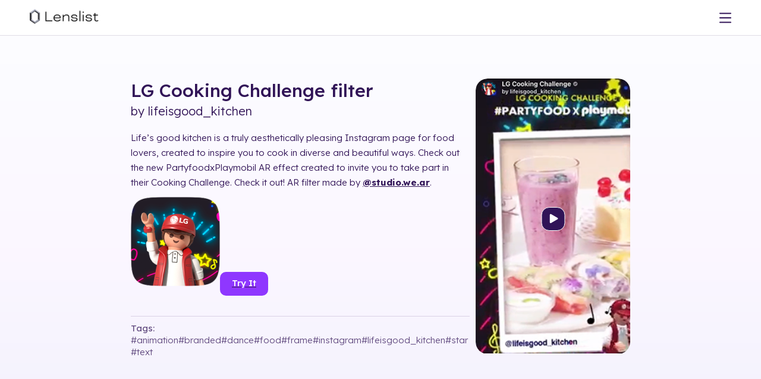

--- FILE ---
content_type: text/html; charset=utf-8
request_url: https://lenslist.co/lg-cooking-challenge-2
body_size: 14536
content:
<!DOCTYPE html><html lang="en"><head><meta charSet="utf-8"/><meta name="viewport" content="width=device-width, initial-scale=1"/><link rel="preload" as="image" imageSrcSet="/_next/image?url=https%3A%2F%2Fmedia.lenslist.co%2Fimages%2FLogo.png&amp;w=256&amp;q=90 1x, /_next/image?url=https%3A%2F%2Fmedia.lenslist.co%2Fimages%2FLogo.png&amp;w=384&amp;q=90 2x"/><link rel="stylesheet" href="/_next/static/chunks/bb9d337e2b2f9d10.css" data-precedence="next"/><link rel="stylesheet" href="/_next/static/chunks/912b7d1efd341b2e.css" data-precedence="next"/><link rel="preload" as="script" fetchPriority="low" href="/_next/static/chunks/7a0a31b0bb154d05.js"/><script src="/_next/static/chunks/0eaa12c352a94ffa.js" async=""></script><script src="/_next/static/chunks/249261e921aeebba.js" async=""></script><script src="/_next/static/chunks/61b45cf141b411b5.js" async=""></script><script src="/_next/static/chunks/236f7e5abd6f09ff.js" async=""></script><script src="/_next/static/chunks/turbopack-cd753a900b4b1d34.js" async=""></script><script src="/_next/static/chunks/a9f5430ee927ebd7.js" async=""></script><script src="/_next/static/chunks/ff1a16fafef87110.js" async=""></script><script src="/_next/static/chunks/7340adf74ff47ec0.js" async=""></script><script src="/_next/static/chunks/eb838775c4726041.js" async=""></script><script src="/_next/static/chunks/19c087905a351dfb.js" async=""></script><link rel="preload" href="https://www.googletagmanager.com/gtag/js?id=G-9RRBPVVB6W" as="script"/><meta name="facebook-domain-verification" content="ey0p6mdabfwlckmkal51qzyjnxkbho"/><title>Lg Cooking Challenge 2 Filter</title><meta name="description" content="Lenslist, the AR Marketing Platform offers tools and solutions for Ideation, Development, and Consulting. Home of AR Challenges."/><link rel="manifest" href="/manifest.webmanifest"/><link rel="canonical" href="https://lenslist.co"/><meta property="og:title" content="Lg Cooking Challenge 2 Filter"/><meta property="og:description" content="Lenslist, the AR Marketing Platform offers tools and solutions for Ideation, Development, and Consulting. Home of AR Challenges."/><meta property="og:url" content="https://lenslist.co/lg-cooking-challenge-2"/><meta property="og:image" content="https://lenslist.co/main.png"/><meta name="twitter:card" content="summary_large_image"/><meta name="twitter:title" content="Lg Cooking Challenge 2 Filter"/><meta name="twitter:description" content="Lenslist, the AR Marketing Platform offers tools and solutions for Ideation, Development, and Consulting. Home of AR Challenges."/><meta name="twitter:image" content="https://lenslist.co/main.png"/><meta name="next-size-adjust" content=""/><script>(self.__next_s=self.__next_s||[]).push([0,{"children":"\n            !function(f,b,e,v,n,t,s)\n            {if(f.fbq)return;n=f.fbq=function(){n.callMethod?\n            n.callMethod.apply(n,arguments):n.queue.push(arguments)};\n            if(!f._fbq)f._fbq=n;n.push=n;n.loaded=!0;n.version='2.0';\n            n.queue=[];t=b.createElement(e);t.async=!0;\n            t.src=v;s=b.getElementsByTagName(e)[0];\n            s.parentNode.insertBefore(t,s)}(window, document,'script',\n            'https://connect.facebook.net/en_US/fbevents.js');\n            fbq('init', '2393433407788213');\n            fbq('track', 'PageView');\n          ","id":"meta-pixel-init"}])</script><noscript><img height="1" width="1" style="display:none" src="https://www.facebook.com/tr?id=2393433407788213&amp;ev=PageView&amp;noscript=1" alt=""/></noscript><script src="/_next/static/chunks/a6dad97d9634a72d.js" noModule=""></script></head><body><div hidden=""><!--$--><!--/$--></div><header class=""><div class="before-background"></div><div id="logo"><a href="/"><img alt="Lenslist logo" width="147" height="35" decoding="async" data-nimg="1" style="color:transparent" srcSet="/_next/image?url=https%3A%2F%2Fmedia.lenslist.co%2Fimages%2FLogo.png&amp;w=256&amp;q=90 1x, /_next/image?url=https%3A%2F%2Fmedia.lenslist.co%2Fimages%2FLogo.png&amp;w=384&amp;q=90 2x" src="/_next/image?url=https%3A%2F%2Fmedia.lenslist.co%2Fimages%2FLogo.png&amp;w=384&amp;q=90"/></a></div><nav id="main" class=""><div class="close-button"><svg xmlns="http://www.w3.org/2000/svg" width="35" height="35" viewBox="0 0 35 35" fill="none"><rect width="35" height="35" rx="17.5" fill="white"></rect><path fill-rule="evenodd" clip-rule="evenodd" d="M15.5857 17.1423L9.22188 23.5061L10.6361 24.9204L17 18.5565L23.3639 24.9204L24.7781 23.5062L18.4142 17.1423L24.7782 10.7782L23.364 9.36401L17 15.7281L10.6359 9.36406L9.22173 10.7783L15.5857 17.1423Z" fill="#311457"></path></svg></div><div><div><a style="pointer-events:all;z-index:2" href="/ar-brainstormer">Ideation</a><div class="toOpen " style="z-index:1"><svg xmlns="http://www.w3.org/2000/svg" width="8" height="6" viewBox="0 0 8 6" fill="none" style="pointer-events:none"><path d="M6.50967 0.974125L2.97414 4.50966L3.99998 5.5355L7.53552 1.99997L6.50967 0.974125ZM1.49035 0.974125L0.464506 1.99997L3.99998 5.5355L5.02583 4.50966L1.49035 0.974125Z" fill="#311457"></path></svg></div><div class="hasNav "><nav><a href="/ar-brainstormer">AR Brainstormer</a><a href="/ar-search-engine">AR Search Engine</a></nav></div></div><div><a style="pointer-events:all;z-index:2" href="/development">Development</a></div><div><a style="pointer-events:all;z-index:2" href="/consulting">Consulting</a></div><div><a style="pointer-events:all;z-index:2" href="/ar-challenges">AR Challenges</a></div></div><div class="line"></div><div><div><a href="/about">About</a></div><div><a href="/for-creators">For Creators</a></div><div><a href="https://blog.lenslist.co">Blog</a></div><div><a href="/contact">Contact</a></div></div><div class="line"></div><div class="mobile-nav"><div><a href="https://search.lenslist.co/sign-in">Sign in</a></div><div><a href="https://search.lenslist.co/sign-up">Sign up</a></div></div></nav><nav id="buttons"><div id="mobile-burger"><svg xmlns="http://www.w3.org/2000/svg" width="20" height="20" viewBox="0 0 20 20" fill="none"><path d="M19.0602 1.51025H0.93985C0.420802 1.51025 0 1.93106 0 2.4501C0 2.96915 0.420802 3.38995 0.93985 3.38995H19.0602C19.5792 3.38995 20 2.96915 20 2.4501C20 1.93106 19.5792 1.51025 19.0602 1.51025Z" fill="#311457"></path><path d="M19.0602 9.06055H0.93985C0.420802 9.06055 0 9.48135 0 10.0004C0 10.5194 0.420802 10.9402 0.93985 10.9402H19.0602C19.5792 10.9402 20 10.5194 20 10.0004C20 9.48135 19.5792 9.06055 19.0602 9.06055Z" fill="#311457"></path><path d="M19.0602 16.6104H0.93985C0.420802 16.6104 0 17.0312 0 17.5502C0 18.0692 0.420802 18.4901 0.93985 18.4901H19.0602C19.5792 18.4901 20 18.0692 20 17.5502C20 17.0312 19.5792 16.6104 19.0602 16.6104Z" fill="#311457"></path></svg></div><a href="https://search.lenslist.co/sign-in"><div id="avk"><svg xmlns="http://www.w3.org/2000/svg" width="20" height="20" viewBox="0 0 20 20" fill="none"><path d="M18.1799 19.5737C18.0311 16.3893 16.2186 13.604 13.4597 12.2571C12.4625 12.9353 11.2762 13.3335 10.0009 13.3335C8.72547 13.3335 7.52986 12.9326 6.53046 12.2496C5.67011 12.6746 4.87289 13.2464 4.20961 13.9402C2.75849 15.4594 1.91904 17.4469 1.82008 19.5754C1.65543 19.7397 1.55903 19.8357 1.39439 20H0.426548C0.258488 19.817 0.168058 19.7183 0 19.5353C0.108768 16.9129 1.13675 14.4629 2.92271 12.5933C3.55528 11.9308 4.29108 11.3625 5.07976 10.8942C4.17505 9.74286 3.63078 8.27009 3.63078 6.66652C3.6312 2.99063 6.48908 0 10.0009 0C13.5126 0 16.3705 2.99063 16.3705 6.66652C16.3705 8.26607 15.8284 9.73527 14.9279 10.8853C17.9248 12.6513 19.8486 15.8888 20 19.5348L19.5735 20H18.6056C18.441 19.8348 18.3446 19.7388 18.1799 19.5737ZM10.0009 1.90491C7.49232 1.90491 5.45086 4.04107 5.45086 6.66696C5.45086 9.29286 7.4919 11.429 10.0009 11.429C12.5098 11.429 14.5508 9.29286 14.5508 6.66696C14.5508 4.04107 12.5098 1.90491 10.0009 1.90491Z" fill="white"></path></svg></div></a></nav></header><main id="ar-directory" class="background-gradient single"><div tabindex="0" id="lens-popup" class="single"><div class="arrow" id="left"></div><div id="pupup-box" class=""><div><div><h1 class="title"><a href="/lg-cooking-challenge-2">LG Cooking Challenge<!-- --> <!-- -->filter</a></h1><div class="content"><div><div class="uploaded instagram" effect_id="ig-36423">
<p class="effectCreator">by <a href="https://www.instagram.com/lifeisgood_kitchen" target="_blank" rel="noopener">lifeisgood_kitchen</a></p>
<p class="effectDescription">Life’s good kitchen is a truly aesthetically pleasing Instagram page for food lovers, created to inspire you to cook in diverse and beautiful ways. Check out the new PartyfoodxPlaymobil AR effect created to invite you to take part in their Cooking Challenge. Check it out!
AR filter made by <a href="http://instagram.com.studio.we.ar" rel="noopener" target="_blank">@studio.we.ar</a>.</p>
<a class="linkedImage effectIcon" href="https://instagram.com/ar/661364212257602" target="_blank" rel="noopener"><img src="https://lenslist.co/wp-content/uploads/2023/03/ig-36423icon.png" alt=""/></a><a class="linkedImage tryIt" href="https://instagram.com/ar/661364212257602" target="_blank" rel="noopener"><button class="button semi"><div>try it</div></button></a>
</div>


</div><div class="tags"><div>Tags:</div><div><a href="/tag/animation">#<!-- -->animation</a><a href="/tag/branded">#<!-- -->branded</a><a href="/tag/dance">#<!-- -->dance</a><a href="/tag/food">#<!-- -->food</a><a href="/tag/Frame">#<!-- -->Frame</a><a href="/tag/instagram">#<!-- -->instagram</a><a href="/tag/lifeisgood_kitchen">#<!-- -->lifeisgood_kitchen</a><a href="/tag/star">#<!-- -->star</a><a href="/tag/text">#<!-- -->text</a></div></div></div></div><div><video poster="https://media.lenslist.co/wp-content/uploads/2023/03/ig-36423.png" loop="" playsInline="" autoPlay="" class="loading before playing"><source src="https://media.lenslist.co/wp-content/uploads/2023/03/ig-36423.mp4" type="video/mp4"/></video><div class="control"><svg width="41" height="40" viewBox="0 0 41 40" fill="none" xmlns="http://www.w3.org/2000/svg" style="opacity:1"><rect x="1" y="0.5" width="39" height="39" rx="12.8333" fill="#311457"></rect><rect x="1" y="0.5" width="39" height="39" rx="12.8333" stroke="white"></rect><path d="M27.833 18.1783C28.7219 18.6915 28.7219 19.9745 27.833 20.4877L16.833 26.8386C15.9441 27.3518 14.833 26.7103 14.833 25.6839L14.833 12.9822C14.833 11.9558 15.9441 11.3143 16.833 11.8275L27.833 18.1783Z" fill="white"></path></svg></div></div></div></div><div class="arrow" id="right"></div></div><section id="pricing" class="pricing"><section><div class="title">Pricing</div><div id="pricing-options"><article><section class="type"><div>FREE</div><div>$0</div><div class="type-switch"></div></section><section class="for"><div>Plan with limited search capabilities.</div></section><section class="howto"><a href="https://search.lenslist.co/sign-up/"><button class="button semi">Try for free</button></a></section><section class="feat accordion"><div class="item"><div class="top"><div class="name">AR Brainstormer (AI)</div><div class="plate orange">10 CREDITS</div></div></div><div class="item opens"><input type="checkbox" class="hidden"/><div class="top"><div class="name">Search</div><div class="plate orange">LIMITED</div></div><div class="content"><label class="act"><div><svg xmlns="http://www.w3.org/2000/svg" width="10" height="10" viewBox="0 0 10 10" fill="none"><path d="M2.04233 7.20901L6.20901 3.04233L5.00004 1.83335L0.833354 6.00003L2.04233 7.20901ZM7.95768 7.20901L9.16665 6.00003L5.00004 1.83335L3.79106 3.04233L7.95768 7.20901Z" fill="#311457"></path></svg></div></label><div class="yes">Platform</div><div class="no">Industry</div><div class="no">Solution</div><div class="no">500+ tags</div></div></div><div class="item"><div class="top"><div class="name">Case Studies</div><div class="plate orange">LIMITED</div></div></div></section></article><article class="sub"><div class="pre-typo recommended">Recommended plan</div><input type="checkbox" class="hidden" id="subscription-switch"/><section class="type"><div>Subscription</div><div><div>$99</div><div>$89</div></div><div class="type-switch"><div class="type-switch-desc"><div>per month billed monthly</div><div>per month billed annualy</div></div><label class="type-switch-container" for="subscription-switch" id="subscription-switch-button"><div>Monthly</div><div>Annually</div></label></div></section><section class="for"><div>Perfect for agencies and brands regularly working on AR projects.</div></section><section class="howto"><a href="https://search.lenslist.co/sign-up/"><button class="button semi">Subscribe</button></a></section><section class="feat accordion"><div class="item"><div class="top"><div class="name">AR Brainstormer (AI)</div><div class="plate">UNLIMITED</div></div></div><div class="item"><input type="checkbox" class="hidden"/><div class="top"><div class="name">Search</div><div class="plate">Advanced</div></div><div class="content"><label class="act"><div><svg xmlns="http://www.w3.org/2000/svg" width="10" height="10" viewBox="0 0 10 10" fill="none"><path d="M2.04233 7.20901L6.20901 3.04233L5.00004 1.83335L0.833354 6.00003L2.04233 7.20901ZM7.95768 7.20901L9.16665 6.00003L5.00004 1.83335L3.79106 3.04233L7.95768 7.20901Z" fill="#311457"></path></svg></div></label><div class="yes">Platform</div><div class="yes">Industry</div><div class="yes">Solution</div><div class="yes">500+ tags</div></div></div><div class="item"><div class="top"><div class="name">Case Studies</div><div class="plate">UNLIMITED</div></div></div><div class="item"><div class="top"><div class="name">Moodboards</div><div class="plate"><svg width="21" height="20" viewBox="0 0 21 20" fill="none" xmlns="http://www.w3.org/2000/svg"><path d="M0.5 5C0.5 2.23858 2.73858 0 5.5 0H15.5C18.2614 0 20.5 2.23858 20.5 5V15C20.5 17.7614 18.2614 20 15.5 20H5.5C2.73858 20 0.5 17.7614 0.5 15V5Z" fill="#08AA6C"></path><path d="M4.41187 9.24169L9.48182 14.3116L16.5882 7.20522L15.0715 5.68848L9.31212 11.4479L5.7589 7.89465L4.41187 9.24169Z" fill="white"></path></svg></div></div></div></section></article><article><input type="checkbox" class="hidden" id="one-time-switch"/><section class="type"><div>ONE-TIME</div><div><div>$9</div><div>$49</div></div><div class="type-switch"><label class="type-switch-container" for="one-time-switch" id="one-time-switch-button"><div>1 day</div><div>7 days</div></label></div></section><section class="for"><div>Perfect for agencies or brands doing research for one specific project.</div></section><section class="howto"><a href="https://search.lenslist.co/sign-up/"><button class="button semi">Get access</button></a></section><section class="feat accordion"><div class="item"><div class="top"><div class="name">AR Brainstormer (AI)</div><div class="plate">UNLIMITED</div></div></div><div class="item"><input type="checkbox" class="hidden"/><div class="top"><div class="name">Search</div><div class="plate">Advanced</div></div><div class="content"><label class="act"><div><svg xmlns="http://www.w3.org/2000/svg" width="10" height="10" viewBox="0 0 10 10" fill="none"><path d="M2.04233 7.20901L6.20901 3.04233L5.00004 1.83335L0.833354 6.00003L2.04233 7.20901ZM7.95768 7.20901L9.16665 6.00003L5.00004 1.83335L3.79106 3.04233L7.95768 7.20901Z" fill="#311457"></path></svg></div></label><div class="yes">Platform</div><div class="yes">Industry</div><div class="yes">Solution</div><div class="yes">500+ tags</div></div></div><div class="item"><div class="top"><div class="name">Case Studies</div><div class="plate">UNLIMITED</div></div></div></section></article></div></section><section id="other">If you prefer to make a purchase based on an invoice, and without using your credit card –<!-- --> <div class="u bold">contact us.</div></section><section id="free-trial"><div class="sub-title fW-500 lH-30" style="font-size:25px">Free trial</div><button type="button" class="semi button"><div>Contact us to request a FREE trial</div></button></section></section><section id="further-assistance"><div class="title" style="margin-bottom:20px">Need Further Assistance?</div><div class="flex-center gap-60 flex-wrap"><div class="flex-center-start gap-20" style="max-width:440px"><div class="image-cover"><img alt="development" loading="lazy" width="200" height="200" decoding="async" data-nimg="1" style="color:transparent" srcSet="/_next/image?url=https%3A%2F%2Fmedia.lenslist.co%2Fimages%2Flayouts%2Fsearch%2Fdevelopment.png&amp;w=256&amp;q=90 1x, /_next/image?url=https%3A%2F%2Fmedia.lenslist.co%2Fimages%2Flayouts%2Fsearch%2Fdevelopment.png&amp;w=640&amp;q=90 2x" src="/_next/image?url=https%3A%2F%2Fmedia.lenslist.co%2Fimages%2Flayouts%2Fsearch%2Fdevelopment.png&amp;w=640&amp;q=90"/></div><div><div class="sub-title fW-500 left">Development</div><div>Once you’re done with the ideation process,<!-- --> <b>know the cost and time needed for the project,</b> the next step is to find the right person for the job! Send us your brief to match your project with the best-fitting creator or creative studio, or go straight to our Creators Marketplace to post a job offer or search for yourself.</div><div class="flex-start gap-20" style="margin-top:20px"><a><button type="button" class="semi button"><div>Send brief</div></button></a><a href="/development"><button type="button" class="semi color-revers button"><div>Learn more</div></button></a></div></div></div><div class="flex-center-start gap-20" style="max-width:440px"><div class="image-cover"><img alt="consulting" loading="lazy" width="200" height="200" decoding="async" data-nimg="1" style="color:transparent" srcSet="/_next/image?url=https%3A%2F%2Fmedia.lenslist.co%2Fimages%2Flayouts%2Fsearch%2Fconsulting.png&amp;w=256&amp;q=90 1x, /_next/image?url=https%3A%2F%2Fmedia.lenslist.co%2Fimages%2Flayouts%2Fsearch%2Fconsulting.png&amp;w=640&amp;q=90 2x" src="/_next/image?url=https%3A%2F%2Fmedia.lenslist.co%2Fimages%2Flayouts%2Fsearch%2Fconsulting.png&amp;w=640&amp;q=90"/></div><div><div class="sub-title fW-500 left">Consulting</div><div>If you need help deciding on the best project idea, match your goals and creative brief with the right AR filter format or you want to take full advantage of including AR in your marketing campaign and maximize your results – we’re ready to assist you every step of the way.</div><div class="flex-start gap-20" style="margin-top:20px"><a href="#contact-us"><button type="button" class="semi button"><div>Contact us</div></button></a><a href="/consulting"><button type="button" class="semi color-revers button"><div>Learn more</div></button></a></div></div></div></div></section><section id="contact-us"><form><div class="title ">Contact Us</div><div class=" input-container"><label for="full-name">Full name</label><input type="text" id="full-name" required="" name="full-name"/></div><div class=" input-container"><label for="email">Email</label><input type="email" id="email" required="" name="email"/></div><div class="select-module-scss-module__uvD4WG__custom_select"><label for="subject">Subject</label><input type="hidden" required="" aria-hidden="true" name="subject" value="General inquiry"/><div class="select-module-scss-module__uvD4WG__selected" role="combobox" aria-expanded="false" aria-controls="subject-listbox" aria-haspopup="listbox" aria-invalid="false" aria-required="true"><input type="text" required="" id="subject" readOnly="" class="select-module-scss-module__uvD4WG__input_in_select" placeholder="Select option" aria-label="Subject" autoComplete="off" aria-invalid="false" value="General inquiry"/><div class="select-module-scss-module__uvD4WG__flex_center" role="button" aria-label="Toggle dropdown" tabindex="0"><svg width="15" height="10" viewBox="0 0 15 10" fill="none" aria-hidden="true"><path d="M12.0904 0.0195397L5.01932 7.09061L7.07101 9.1423L14.1421 2.07123L12.0904 0.0195397ZM2.05175 0.0195395L5.719e-05 2.07123L7.07101 9.1423L9.1227 7.09061L2.05175 0.0195395Z" fill="#311457"></path></svg></div></div></div><div class="textarea-container" data-disabled="false"><label for="message">Message</label><textarea name="message" style="min-height:150px" required=""></textarea></div><div class=" checkbox-item" style="justify-content:center"><input type="checkbox" id="terms-terms" required="" name="terms" value="terms"/><label for="terms-terms">I have read Privacy Policy and I accept its provisions.</label></div><button type="submit" class="semi button"><div>Send</div></button></form></section><section id="partners"><h4>Our partners</h4><div><img alt="Logo0" loading="lazy" width="200" height="50" decoding="async" data-nimg="1" style="color:transparent" src="https://media.lenslist.co/images/layouts/main/partners/partners/01_MetaLogo.svg"/><img alt="Logo1" loading="lazy" width="200" height="50" decoding="async" data-nimg="1" style="color:transparent" src="https://media.lenslist.co/images/layouts/main/partners/partners/02_NianticLogo.svg"/><img alt="Logo2" loading="lazy" width="200" height="50" decoding="async" data-nimg="1" style="color:transparent" src="https://media.lenslist.co/images/layouts/main/partners/partners/03_SnapchatLogo.svg"/><img alt="Logo3" loading="lazy" width="200" height="50" decoding="async" data-nimg="1" style="color:transparent" src="https://media.lenslist.co/images/layouts/main/partners/partners/04_TikTokLogo.svg"/><img alt="Logo4" loading="lazy" width="200" height="50" decoding="async" data-nimg="1" style="color:transparent" src="https://media.lenslist.co/images/layouts/main/partners/partners/05_8thWallLogo.svg"/></div><h4>We worked with</h4><div><img alt="Logo0" loading="lazy" width="200" height="50" decoding="async" data-nimg="1" style="color:transparent" src="https://media.lenslist.co/images/layouts/main/partners/work/01_NetflixLogo.svg"/><img alt="Logo1" loading="lazy" width="200" height="50" decoding="async" data-nimg="1" style="color:transparent" src="https://media.lenslist.co/images/layouts/main/partners/work/02_CalvinKleinLogo.svg"/><img alt="Logo2" loading="lazy" width="200" height="50" decoding="async" data-nimg="1" style="color:transparent" src="https://media.lenslist.co/images/layouts/main/partners/work/03_VersaceLogo.svg"/><img alt="Logo3" loading="lazy" width="200" height="50" decoding="async" data-nimg="1" style="color:transparent" src="https://media.lenslist.co/images/layouts/main/partners/work/04_FendiLogo.svg"/><img alt="Logo4" loading="lazy" width="200" height="50" decoding="async" data-nimg="1" style="color:transparent" src="https://media.lenslist.co/images/layouts/main/partners/work/06_UniversalLogo.svg"/><img alt="Logo5" loading="lazy" width="200" height="50" decoding="async" data-nimg="1" style="color:transparent" src="https://media.lenslist.co/images/layouts/main/partners/work/05_LogoShutterstock.svg"/><img alt="Logo6" loading="lazy" width="200" height="50" decoding="async" data-nimg="1" style="color:transparent" src="https://media.lenslist.co/images/layouts/main/partners/work/07_SonyMusicLogo.svg"/></div><h4>We were featured in</h4><div><img alt="Logo0" loading="lazy" width="200" height="50" decoding="async" data-nimg="1" style="color:transparent" src="https://media.lenslist.co/images/layouts/main/partners/featured/01_VogueBusinessLogo.svg"/><img alt="Logo1" loading="lazy" width="200" height="50" decoding="async" data-nimg="1" style="color:transparent" src="https://media.lenslist.co/images/layouts/main/partners/featured/02_WiredLogo.svg"/><img alt="Logo2" loading="lazy" width="200" height="50" decoding="async" data-nimg="1" style="color:transparent" src="https://media.lenslist.co/images/layouts/main/partners/featured/03_EngadgetLogo.svg"/><img alt="Logo3" loading="lazy" width="200" height="50" decoding="async" data-nimg="1" style="color:transparent" src="https://media.lenslist.co/images/layouts/main/partners/featured/04_IMGLogo.svg"/><img alt="Logo4" loading="lazy" width="200" height="50" decoding="async" data-nimg="1" style="color:transparent" src="https://media.lenslist.co/images/layouts/main/partners/featured/05_MashableLogo.svg"/></div></section><div id="seo"><div><h3 class="fW-500">LG Cooking Challenge<!-- --> filter camera</h3>This is new augmented reality filter<!-- --> <!-- -->LG Cooking Challenge<!-- --> belonging to Instagram AR Filters. This AR Filter has the number <!-- -->316740<!-- -->. It comes from our AR Face Filters and has interactive elements. If you want to own AR Filter feel free to contact us!</div></div></main><!--$--><!--/$--><footer><section><div>© Lenslist.co 2023</div><div><a href="/cdn-cgi/l/email-protection#036a6d656c436f666d706f6a70772d606c"><span class="__cf_email__" data-cfemail="d5bcbbb3ba95b9b0bba6b9bca6a1fbb6ba">[email&#160;protected]</span></a><a style="flex:0 0 auto" href="https://media.lenslist.co/wp-content/uploads/2023/10/Lenslist-Platform-Privacy-Policy.pdf">privacy policy</a><div class="social-icons"><a href="https://www.instagram.com/lens.list/" target="_blank" aria-label="Visit Lenslist Instagram" rel="noopener noreferrer"><svg xmlns="http://www.w3.org/2000/svg" width="28" height="28" viewBox="0 0 28 28" fill="none"><path fill-rule="evenodd" clip-rule="evenodd" d="M14.0016 0C17.2839 0 17.8566 0.00932673 19.4062 0.0797579C20.7972 0.142072 21.8655 0.356826 22.8793 0.750478C23.9013 1.14772 24.7329 1.68185 25.5265 2.47546C26.3191 3.26914 26.8519 4.09903 27.2505 5.12249C27.6432 6.13258 27.8578 7.20123 27.9213 8.59498C27.991 10.1284 28 10.6958 28 14C28 17.3037 27.991 17.8701 27.9213 19.4043C27.859 20.7965 27.6441 21.8651 27.2503 22.878C26.8515 23.9021 26.3183 24.7328 25.5255 25.5256C24.7318 26.3181 23.9019 26.8509 22.8784 27.2495C21.8682 27.6422 20.7996 27.8568 19.4065 27.9202C17.8762 27.9909 17.3109 28 14.0005 28C10.7186 28 10.147 27.9907 8.59522 27.9202C7.20205 27.8568 6.13472 27.6425 5.12259 27.2494C4.09828 26.851 3.26809 26.318 2.47558 25.5256C1.68167 24.7328 1.14812 23.9016 0.750558 22.8775C0.3578 21.8674 0.143242 20.7988 0.0798254 19.4058C0.00911915 17.8758 0 17.3096 0 14C0 10.6904 0.00911914 10.1242 0.0797939 8.59491C0.143242 7.20123 0.3578 6.13258 0.750216 5.12337C1.1469 4.10031 1.6809 3.26908 2.47558 2.47443C3.27044 1.68076 4.10141 1.14698 5.1227 0.750521C6.13274 0.357813 7.20133 0.143269 8.5949 0.0798054C10.1261 0.00910205 10.6915 0 14.0016 0ZM8.6407 1.07876L8.68617 2.07772C7.50326 2.13157 6.64831 2.30321 5.84696 2.61478C5.07963 2.91265 4.4842 3.29513 3.88925 3.88919C3.29496 4.48345 2.91271 5.07848 2.6146 5.8473C2.30322 6.64811 2.13157 7.50301 2.07769 8.68655C2.00867 10.18 2 10.7185 2 14C2 17.2815 2.00867 17.82 2.07772 19.3141C2.13157 20.497 2.30322 21.3519 2.61479 22.1532C2.91366 22.923 3.2955 23.518 3.88925 24.1108C4.4825 24.704 5.07715 25.0858 5.84705 25.3853C6.64983 25.697 7.50368 25.8685 8.68607 25.9223C10.2023 25.9911 10.7463 26 14.0005 26C17.2827 26 17.8204 25.9913 19.3149 25.9223C20.4978 25.8684 21.3527 25.6968 22.1531 25.3856C22.9229 25.0858 23.5179 24.7038 24.1118 24.1108C24.7044 23.5183 25.0865 22.9229 25.3864 22.1527C25.6987 21.3497 25.8704 20.4953 25.9233 19.3142C25.9914 17.8151 26 17.2761 26 14C26 10.7235 25.9914 10.1834 25.9233 8.68587C25.8695 7.50301 25.6978 6.64811 25.3866 5.8478C25.0869 5.07806 24.7048 4.48307 24.1118 3.88919C23.5184 3.29578 22.9225 2.91304 22.155 2.61474C21.3505 2.30232 20.4962 2.13059 19.316 2.07772C17.8013 2.00888 17.2562 2 14.0016 2C10.7194 2 10.1819 2.00866 8.68682 2.07769L8.6407 1.07876ZM8.40591 14H9.40591C9.40591 16.5375 11.4629 18.5944 14.0006 18.5944C16.5382 18.5944 18.5952 16.5375 18.5952 14C18.5952 11.4625 16.5382 9.40557 14.0006 9.40557C11.4629 9.40557 9.40591 11.4625 9.40591 14H8.40591ZM8.40591 14H7.40591C7.40591 10.3579 10.3583 7.40557 14.0006 7.40557C17.6428 7.40557 20.5952 10.3579 20.5952 14C20.5952 17.6421 17.6428 20.5944 14.0006 20.5944C10.3583 20.5944 7.40591 17.6421 7.40591 14H8.40591ZM19.3718 7.52637H18.3718C18.3718 6.36527 19.3133 5.42424 20.4747 5.42424C21.6361 5.42424 22.5776 6.36527 22.5776 7.52637C22.5776 8.68724 21.6356 9.62923 20.4747 9.62923C19.3132 9.62923 18.3718 8.68739 18.3718 7.52637H19.3718Z" fill="white"></path><mask id="mask0_2844_22079" style="mask-type:luminance" maskUnits="userSpaceOnUse" x="0" y="0" width="28" height="28"><path fill-rule="evenodd" clip-rule="evenodd" d="M14.0016 0C17.2839 0 17.8566 0.00932673 19.4062 0.0797579C20.7972 0.142072 21.8655 0.356826 22.8793 0.750478C23.9013 1.14772 24.7329 1.68185 25.5265 2.47546C26.3191 3.26914 26.8519 4.09903 27.2505 5.12249C27.6432 6.13258 27.8578 7.20123 27.9213 8.59498C27.991 10.1284 28 10.6958 28 14C28 17.3037 27.991 17.8701 27.9213 19.4043C27.859 20.7965 27.6441 21.8651 27.2503 22.878C26.8515 23.9021 26.3183 24.7328 25.5255 25.5256C24.7318 26.3181 23.9019 26.8509 22.8784 27.2495C21.8682 27.6422 20.7996 27.8568 19.4065 27.9202C17.8762 27.9909 17.3109 28 14.0005 28C10.7186 28 10.147 27.9907 8.59522 27.9202C7.20205 27.8568 6.13472 27.6425 5.12259 27.2494C4.09828 26.851 3.26809 26.318 2.47558 25.5256C1.68167 24.7328 1.14812 23.9016 0.750558 22.8775C0.3578 21.8674 0.143242 20.7988 0.0798254 19.4058C0.00911915 17.8758 0 17.3096 0 14C0 10.6904 0.00911914 10.1242 0.0797939 8.59491C0.143242 7.20123 0.3578 6.13258 0.750216 5.12337C1.1469 4.10031 1.6809 3.26908 2.47558 2.47443C3.27044 1.68076 4.10141 1.14698 5.1227 0.750521C6.13274 0.357813 7.20133 0.143269 8.5949 0.0798054C10.1261 0.00910205 10.6915 0 14.0016 0ZM8.6407 1.07876L8.68617 2.07772C7.50326 2.13157 6.64831 2.30321 5.84696 2.61478C5.07963 2.91265 4.4842 3.29513 3.88925 3.88919C3.29496 4.48345 2.91271 5.07848 2.6146 5.8473C2.30322 6.64811 2.13157 7.50301 2.07769 8.68655C2.00867 10.18 2 10.7185 2 14C2 17.2815 2.00867 17.82 2.07772 19.3141C2.13157 20.497 2.30322 21.3519 2.61479 22.1532C2.91366 22.923 3.2955 23.518 3.88925 24.1108C4.4825 24.704 5.07715 25.0858 5.84705 25.3853C6.64983 25.697 7.50368 25.8685 8.68607 25.9223C10.2023 25.9911 10.7463 26 14.0005 26C17.2827 26 17.8204 25.9913 19.3149 25.9223C20.4978 25.8684 21.3527 25.6968 22.1531 25.3856C22.9229 25.0858 23.5179 24.7038 24.1118 24.1108C24.7044 23.5183 25.0865 22.9229 25.3864 22.1527C25.6987 21.3497 25.8704 20.4953 25.9233 19.3142C25.9914 17.8151 26 17.2761 26 14C26 10.7235 25.9914 10.1834 25.9233 8.68587C25.8695 7.50301 25.6978 6.64811 25.3866 5.8478C25.0869 5.07806 24.7048 4.48307 24.1118 3.88919C23.5184 3.29578 22.9225 2.91304 22.155 2.61474C21.3505 2.30232 20.4962 2.13059 19.316 2.07772C17.8013 2.00888 17.2562 2 14.0016 2C10.7194 2 10.1819 2.00866 8.68682 2.07769L8.6407 1.07876ZM8.40591 14H9.40591C9.40591 16.5375 11.4629 18.5944 14.0006 18.5944C16.5382 18.5944 18.5952 16.5375 18.5952 14C18.5952 11.4625 16.5382 9.40557 14.0006 9.40557C11.4629 9.40557 9.40591 11.4625 9.40591 14H8.40591ZM8.40591 14H7.40591C7.40591 10.3579 10.3583 7.40557 14.0006 7.40557C17.6428 7.40557 20.5952 10.3579 20.5952 14C20.5952 17.6421 17.6428 20.5944 14.0006 20.5944C10.3583 20.5944 7.40591 17.6421 7.40591 14H8.40591ZM19.3718 7.52637H18.3718C18.3718 6.36527 19.3133 5.42424 20.4747 5.42424C21.6361 5.42424 22.5776 6.36527 22.5776 7.52637C22.5776 8.68724 21.6356 9.62923 20.4747 9.62923C19.3132 9.62923 18.3718 8.68739 18.3718 7.52637H19.3718Z" fill="white"></path></mask><g mask="url(#mask0_2844_22079)"></g></svg></a><a href="https://www.facebook.com/lenslist" target="_blank" rel="noopener noreferrer" aria-label="Visit Lenslist Facebook"><svg xmlns="http://www.w3.org/2000/svg" width="28" height="28" viewBox="0 0 28 28" fill="none" aria-hidden="true"><path fill-rule="evenodd" clip-rule="evenodd" d="M14 28C6.26801 28 0 21.732 0 14C0 6.26801 6.26801 0 14 0C21.732 0 28 6.26801 28 14C28 21.732 21.732 28 14 28ZM14 26C20.6274 26 26 20.6274 26 14C26 7.37258 20.6274 2 14 2C7.37258 2 2 7.37258 2 14C2 20.6274 7.37258 26 14 26ZM15.1548 21.6364H12.051V14.3173H10.5V11.7953H12.051V10.2813C12.051 8.22401 12.9263 7 15.4147 7H17.4858V9.52284H16.1913C15.2226 9.52284 15.1586 9.87526 15.1586 10.533L15.1543 11.7953H17.5L17.2255 14.3173H15.1543V21.6364H15.1548Z" fill="white"></path><mask id="mask0_2844_22092" style="mask-type:luminance" maskUnits="userSpaceOnUse" x="0" y="0" width="28" height="28"><path fill-rule="evenodd" clip-rule="evenodd" d="M14 28C6.26801 28 0 21.732 0 14C0 6.26801 6.26801 0 14 0C21.732 0 28 6.26801 28 14C28 21.732 21.732 28 14 28ZM14 26C20.6274 26 26 20.6274 26 14C26 7.37258 20.6274 2 14 2C7.37258 2 2 7.37258 2 14C2 20.6274 7.37258 26 14 26ZM15.1548 21.6364H12.051V14.3173H10.5V11.7953H12.051V10.2813C12.051 8.22401 12.9263 7 15.4147 7H17.4858V9.52284H16.1913C15.2226 9.52284 15.1586 9.87526 15.1586 10.533L15.1543 11.7953H17.5L17.2255 14.3173H15.1543V21.6364H15.1548Z" fill="white"></path></mask><g mask="url(#mask0_2844_22092)"></g></svg></a><a href="https://www.snapchat.com/add/lenslist.co" target="_blank" rel="noopener noreferrer" aria-label="Visit Lenslist Snapchat"><svg xmlns="http://www.w3.org/2000/svg" width="28" height="28" viewBox="0 0 28 28" fill="none" aria-hidden="true"><path fill-rule="evenodd" clip-rule="evenodd" d="M14 28C6.26801 28 0 21.732 0 14C0 6.26801 6.26801 0 14 0C21.732 0 28 6.26801 28 14C28 21.732 21.732 28 14 28ZM14 26C20.6274 26 26 20.6274 26 14C26 7.37258 20.6274 2 14 2C7.37258 2 2 7.37258 2 14C2 20.6274 7.37258 26 14 26ZM18.811 14.8192L20.8307 13.36C21.0926 13.1622 21.1975 12.825 21.0926 12.5184C20.9691 12.1568 20.5917 11.9398 20.2069 12.0109C19.8277 12.0813 19.1629 12.329 18.8029 12.3936C18.5329 12.4422 18.3063 12.2106 18.3504 11.9462C18.9469 8.41152 17.0035 6 14 6C10.9952 6 9.05124 8.4096 9.64959 11.9462C9.69428 12.2106 9.46897 12.4416 9.19897 12.3936C8.68193 12.3027 7.7931 12.0947 7.7931 12.0947C7.40828 12.0198 7.02655 12.2355 6.90179 12.5984C6.79814 12.903 6.90179 13.2384 7.16248 13.4355L9.18903 14.8192C9.33241 14.9274 9.38703 15.12 9.30945 15.28C8.61862 16.7136 7.16931 18.023 5 18.5715C5.1291 20.1869 7.40145 18.9638 7.7931 19.44C8.18476 19.9162 8.10345 20.72 8.10345 20.72H9.65517C10.8295 20.72 12.2881 22 14 22C15.7119 22 17.1705 20.72 18.3448 20.72H19.9102C19.9102 20.72 19.8152 19.9162 20.2069 19.44C20.5986 18.9638 22.9224 20.24 23 18.5715C20.8307 18.023 19.3814 16.7136 18.6906 15.28C18.613 15.12 18.6682 14.9274 18.811 14.8192Z" fill="white"></path><mask id="mask0_2844_22101" style="mask-type:luminance" maskUnits="userSpaceOnUse" x="0" y="0" width="28" height="28"><path fill-rule="evenodd" clip-rule="evenodd" d="M14 28C6.26801 28 0 21.732 0 14C0 6.26801 6.26801 0 14 0C21.732 0 28 6.26801 28 14C28 21.732 21.732 28 14 28ZM14 26C20.6274 26 26 20.6274 26 14C26 7.37258 20.6274 2 14 2C7.37258 2 2 7.37258 2 14C2 20.6274 7.37258 26 14 26ZM18.811 14.8192L20.8307 13.36C21.0926 13.1622 21.1975 12.825 21.0926 12.5184C20.9691 12.1568 20.5917 11.9398 20.2069 12.0109C19.8277 12.0813 19.1629 12.329 18.8029 12.3936C18.5329 12.4422 18.3063 12.2106 18.3504 11.9462C18.9469 8.41152 17.0035 6 14 6C10.9952 6 9.05124 8.4096 9.64959 11.9462C9.69428 12.2106 9.46897 12.4416 9.19897 12.3936C8.68193 12.3027 7.7931 12.0947 7.7931 12.0947C7.40828 12.0198 7.02655 12.2355 6.90179 12.5984C6.79814 12.903 6.90179 13.2384 7.16248 13.4355L9.18903 14.8192C9.33241 14.9274 9.38703 15.12 9.30945 15.28C8.61862 16.7136 7.16931 18.023 5 18.5715C5.1291 20.1869 7.40145 18.9638 7.7931 19.44C8.18476 19.9162 8.10345 20.72 8.10345 20.72H9.65517C10.8295 20.72 12.2881 22 14 22C15.7119 22 17.1705 20.72 18.3448 20.72H19.9102C19.9102 20.72 19.8152 19.9162 20.2069 19.44C20.5986 18.9638 22.9224 20.24 23 18.5715C20.8307 18.023 19.3814 16.7136 18.6906 15.28C18.613 15.12 18.6682 14.9274 18.811 14.8192Z" fill="white"></path></mask><g mask="url(#mask0_2844_22101)"></g></svg></a><a href="https://www.tiktok.com/@lenslist" target="_blank" rel="noopener noreferrer" aria-label="Visit Lenslist TikTok"><svg xmlns="http://www.w3.org/2000/svg" width="28" height="28" viewBox="0 0 28 28" fill="none" aria-hidden="true"><path fill-rule="evenodd" clip-rule="evenodd" d="M14 28C6.26801 28 0 21.732 0 14C0 6.26801 6.26801 0 14 0C21.732 0 28 6.26801 28 14C28 21.732 21.732 28 14 28ZM14 26C20.6274 26 26 20.6274 26 14C26 7.37258 20.6274 2 14 2C7.37258 2 2 7.37258 2 14C2 20.6274 7.37258 26 14 26ZM20.9977 12.8779C20.864 12.8914 20.7298 12.8985 20.5955 12.8991C19.1222 12.8993 17.7481 12.1277 16.9411 10.8469V17.8351C16.9411 20.6876 14.7157 23 11.9706 23C9.2254 23 7 20.6876 7 17.8351C7 14.9826 9.2254 12.6701 11.9706 12.6701C12.0743 12.6701 12.1758 12.6798 12.2778 12.6865V15.2317C12.1758 15.219 12.0755 15.1996 11.9706 15.1996C10.5695 15.1996 9.43369 16.3798 9.43369 17.8357C9.43369 19.2915 10.5695 20.4717 11.9706 20.4717C13.3719 20.4717 14.6094 19.3245 14.6094 17.8684L14.6339 6H16.9773C17.1982 8.18356 18.8926 9.88913 21 10.0492V12.8779" fill="white"></path><mask id="mask0_2844_22110" style="mask-type:luminance" maskUnits="userSpaceOnUse" x="0" y="0" width="28" height="28"><path fill-rule="evenodd" clip-rule="evenodd" d="M14 28C6.26801 28 0 21.732 0 14C0 6.26801 6.26801 0 14 0C21.732 0 28 6.26801 28 14C28 21.732 21.732 28 14 28ZM14 26C20.6274 26 26 20.6274 26 14C26 7.37258 20.6274 2 14 2C7.37258 2 2 7.37258 2 14C2 20.6274 7.37258 26 14 26ZM20.9977 12.8779C20.864 12.8914 20.7298 12.8985 20.5955 12.8991C19.1222 12.8993 17.7481 12.1277 16.9411 10.8469V17.8351C16.9411 20.6876 14.7157 23 11.9706 23C9.2254 23 7 20.6876 7 17.8351C7 14.9826 9.2254 12.6701 11.9706 12.6701C12.0743 12.6701 12.1758 12.6798 12.2778 12.6865V15.2317C12.1758 15.219 12.0755 15.1996 11.9706 15.1996C10.5695 15.1996 9.43369 16.3798 9.43369 17.8357C9.43369 19.2915 10.5695 20.4717 11.9706 20.4717C13.3719 20.4717 14.6094 19.3245 14.6094 17.8684L14.6339 6H16.9773C17.1982 8.18356 18.8926 9.88913 21 10.0492V12.8779" fill="white"></path></mask><g mask="url(#mask0_2844_22110)"></g></svg></a><a href="https://discord.gg/cWdXem7j8X" target="_blank" rel="noopener noreferrer" aria-label="Visit Lenslist Discord"><svg width="28" height="28" viewBox="0 0 28 28" fill="none" xmlns="http://www.w3.org/2000/svg" aria-hidden="true"><path fill-rule="evenodd" clip-rule="evenodd" d="M14 28C6.26801 28 0 21.732 0 14C0 6.26801 6.26801 0 14 0C21.732 0 28 6.26801 28 14C28 21.732 21.732 28 14 28ZM14 26C20.6274 26 26 20.6274 26 14C26 7.37258 20.6274 2 14 2C7.37258 2 2 7.37258 2 14C2 20.6274 7.37258 26 14 26Z" fill="white"></path><path d="M20.2477 8.17085C19.0825 7.6257 17.8367 7.2295 16.5342 7.00391C16.3742 7.29311 16.1873 7.68211 16.0585 7.99155C14.6739 7.78332 13.302 7.78332 11.9429 7.99155C11.814 7.68211 11.6229 7.29311 11.4615 7.00391C10.1576 7.2295 8.91032 7.62716 7.74514 8.17374C5.39498 11.7251 4.75789 15.1883 5.07644 18.6024C6.63519 19.7664 8.14581 20.4735 9.63093 20.9362C9.99762 20.4316 10.3247 19.8951 10.6064 19.3297C10.0698 19.1258 9.5559 18.8742 9.07031 18.5821C9.19913 18.4867 9.32514 18.3869 9.44689 18.2842C12.4086 19.6695 15.6267 19.6695 18.5531 18.2842C18.6762 18.3869 18.8022 18.4867 18.9296 18.5821C18.4426 18.8756 17.9273 19.1273 17.3907 19.3312C17.6724 19.8951 17.9981 20.433 18.3662 20.9377C19.8527 20.4749 21.3647 19.7678 22.9235 18.6024C23.2973 14.6446 22.285 11.2133 20.2477 8.17085ZM11.0099 16.5028C10.1208 16.5028 9.39166 15.6727 9.39166 14.662C9.39166 13.6512 10.1052 12.8198 11.0099 12.8198C11.9146 12.8198 12.6437 13.6498 12.6281 14.662C12.6295 15.6727 11.9146 16.5028 11.0099 16.5028ZM16.9901 16.5028C16.101 16.5028 15.3718 15.6727 15.3718 14.662C15.3718 13.6512 16.0854 12.8198 16.9901 12.8198C17.8947 12.8198 18.6238 13.6498 18.6083 14.662C18.6083 15.6727 17.8947 16.5028 16.9901 16.5028Z" fill="white"></path></svg></a><a href="https://www.facebook.com/groups/866453057512937" target="_blank" rel="noopener noreferrer" aria-label="Visit Lenslist Facebook Creators Group"><svg xmlns="http://www.w3.org/2000/svg" width="28" height="28" viewBox="0 0 28 28" fill="none" aria-hidden="true"><path fill-rule="evenodd" clip-rule="evenodd" d="M14 28C6.26801 28 0 21.732 0 14C0 6.26801 6.26801 0 14 0C21.732 0 28 6.26801 28 14C28 21.732 21.732 28 14 28ZM14 26C20.6274 26 26 20.6274 26 14C26 7.37258 20.6274 2 14 2C7.37258 2 2 7.37258 2 14C2 20.6274 7.37258 26 14 26ZM13.9166 7C14.422 7 14.9162 7.1574 15.3364 7.4523C15.7567 7.7472 16.0843 8.16634 16.2777 8.65674C16.4712 9.14714 16.5218 9.68676 16.4232 10.2074C16.3246 10.728 16.0812 11.2062 15.7237 11.5815C15.3663 11.9568 14.9109 12.2124 14.4152 12.316C13.9194 12.4195 13.4055 12.3664 12.9385 12.1633C12.4715 11.9601 12.0724 11.6162 11.7916 11.1748C11.5107 10.7335 11.3608 10.2146 11.3608 9.68378C11.3608 8.972 11.6301 8.28937 12.1094 7.78606C12.5887 7.28276 13.2387 7 13.9166 7ZM13.9734 13.7989C17.3766 13.7989 18.746 16.3799 18.746 18.0922C18.746 19.8044 16.4837 20 13.9734 20C11.463 20 9.20076 19.8046 9.20076 18.0922C9.20076 16.3797 10.686 13.7989 13.9734 13.7989ZM8.5762 14.3079C10.7604 14.3135 7.68613 15.7073 8.06681 17.9736C8.29273 19.3184 7.49892 19.2528 7.44035 19.2528C6.363 19.2528 5 18.7427 5 17.3772C5 17.0853 5.9549 14.3013 8.5762 14.3079ZM19.4238 14.3079C17.2396 14.3135 20.3139 15.7073 19.9331 17.9736C19.7072 19.3184 20.5011 19.2528 20.5597 19.2528C21.6369 19.2528 23 18.7427 23 17.3772C23 17.0853 22.0453 14.3013 19.4238 14.3079ZM8.21845 9.26631C8.60789 9.26632 8.98858 9.3876 9.31238 9.61482C9.63619 9.84203 9.88855 10.165 10.0376 10.5428C10.1866 10.9206 10.2256 11.3364 10.1496 11.7375C10.0736 12.1386 9.88605 12.507 9.61066 12.7962C9.33528 13.0853 8.98442 13.2823 8.60246 13.362C8.22049 13.4418 7.82458 13.4008 7.46479 13.2443C7.105 13.0878 6.79748 12.8228 6.58113 12.4827C6.36478 12.1427 6.24931 11.7429 6.24932 11.334C6.24933 11.0624 6.30027 10.7935 6.39924 10.5427C6.4982 10.2918 6.64325 10.0639 6.8261 9.87188C7.00895 9.67988 7.22602 9.52758 7.46492 9.42368C7.70382 9.31977 7.95987 9.2663 8.21845 9.26631ZM19.5772 9.26631C19.9666 9.26631 20.3473 9.38758 20.6712 9.61479C20.995 9.84199 21.2473 10.1649 21.3964 10.5428C21.5454 10.9206 21.5844 11.3363 21.5084 11.7374C21.4324 12.1385 21.2449 12.507 20.9695 12.7961C20.6941 13.0853 20.3433 13.2822 19.9613 13.362C19.5793 13.4418 19.1834 13.4008 18.8236 13.2443C18.4638 13.0878 18.1563 12.8228 17.94 12.4827C17.7236 12.1427 17.6081 11.7429 17.6081 11.334C17.6082 10.7856 17.8156 10.2597 18.1849 9.8719C18.5542 9.48415 19.055 9.26631 19.5772 9.26631Z" fill="white"></path></svg></a></div></div></section><section>Read our<!-- --> <a href="https://media.lenslist.co/wp-content/uploads/2025/04/Lenslist-Platform-Terms-of-Use_2025.pdf">Terms &amp; Conditions</a> <!-- -->and<!-- --> <a href="https://media.lenslist.co/wp-content/uploads/2023/10/Lenslist-Platform-Privacy-Policy.pdf">Privacy Policy</a> <!-- -->before purchase.</section><section class="last">If you&#x27;re here to learn about AR for educational purposes and don&#x27;t need to use our search engine, go to<!-- --> <a href="https://search.lenslist.co/sign-up">AR Directory</a>, where you can scroll through our database for free!</section></footer><!--$--><!--/$--><script data-cfasync="false" src="/cdn-cgi/scripts/5c5dd728/cloudflare-static/email-decode.min.js"></script><script src="/_next/static/chunks/7a0a31b0bb154d05.js" id="_R_" async=""></script><script>(self.__next_f=self.__next_f||[]).push([0])</script><script>self.__next_f.push([1,"1:\"$Sreact.fragment\"\n2:I[72358,[\"/_next/static/chunks/a9f5430ee927ebd7.js\"],\"MetaPixel\"]\n3:I[39756,[\"/_next/static/chunks/ff1a16fafef87110.js\",\"/_next/static/chunks/7340adf74ff47ec0.js\"],\"default\"]\n4:I[37457,[\"/_next/static/chunks/ff1a16fafef87110.js\",\"/_next/static/chunks/7340adf74ff47ec0.js\"],\"default\"]\n5:I[54576,[\"/_next/static/chunks/a9f5430ee927ebd7.js\"],\"GoogleAnalytics\"]\n6:I[58578,[\"/_next/static/chunks/a9f5430ee927ebd7.js\"],\"MetaPixelPageView\"]\n7:I[94371,[\"/_next/static/chunks/a9f5430ee927ebd7.js\",\"/_next/static/chunks/eb838775c4726041.js\"],\"default\"]\n8:I[22016,[\"/_next/static/chunks/a9f5430ee927ebd7.js\",\"/_next/static/chunks/eb838775c4726041.js\"],\"\"]\n16:I[68027,[\"/_next/static/chunks/ff1a16fafef87110.js\",\"/_next/static/chunks/7340adf74ff47ec0.js\"],\"default\"]\n1d:I[97367,[\"/_next/static/chunks/ff1a16fafef87110.js\",\"/_next/static/chunks/7340adf74ff47ec0.js\"],\"OutletBoundary\"]\n1e:\"$Sreact.suspense\"\n20:I[97367,[\"/_next/static/chunks/ff1a16fafef87110.js\",\"/_next/static/chunks/7340adf74ff47ec0.js\"],\"ViewportBoundary\"]\n22:I[97367,[\"/_next/static/chunks/ff1a16fafef87110.js\",\"/_next/static/chunks/7340adf74ff47ec0.js\"],\"MetadataBoundary\"]\n:HL[\"/_next/static/chunks/bb9d337e2b2f9d10.css\",\"style\"]\n:HL[\"/_next/static/media/ce62453a442c7f35-s.p.a9507876.woff2\",\"font\",{\"crossOrigin\":\"\",\"type\":\"font/woff2\"}]\n:HL[\"/_next/static/chunks/912b7d1efd341b2e.css\",\"style\"]\n9:Tb27,"])</script><script>self.__next_f.push([1,"M14.0016 0C17.2839 0 17.8566 0.00932673 19.4062 0.0797579C20.7972 0.142072 21.8655 0.356826 22.8793 0.750478C23.9013 1.14772 24.7329 1.68185 25.5265 2.47546C26.3191 3.26914 26.8519 4.09903 27.2505 5.12249C27.6432 6.13258 27.8578 7.20123 27.9213 8.59498C27.991 10.1284 28 10.6958 28 14C28 17.3037 27.991 17.8701 27.9213 19.4043C27.859 20.7965 27.6441 21.8651 27.2503 22.878C26.8515 23.9021 26.3183 24.7328 25.5255 25.5256C24.7318 26.3181 23.9019 26.8509 22.8784 27.2495C21.8682 27.6422 20.7996 27.8568 19.4065 27.9202C17.8762 27.9909 17.3109 28 14.0005 28C10.7186 28 10.147 27.9907 8.59522 27.9202C7.20205 27.8568 6.13472 27.6425 5.12259 27.2494C4.09828 26.851 3.26809 26.318 2.47558 25.5256C1.68167 24.7328 1.14812 23.9016 0.750558 22.8775C0.3578 21.8674 0.143242 20.7988 0.0798254 19.4058C0.00911915 17.8758 0 17.3096 0 14C0 10.6904 0.00911914 10.1242 0.0797939 8.59491C0.143242 7.20123 0.3578 6.13258 0.750216 5.12337C1.1469 4.10031 1.6809 3.26908 2.47558 2.47443C3.27044 1.68076 4.10141 1.14698 5.1227 0.750521C6.13274 0.357813 7.20133 0.143269 8.5949 0.0798054C10.1261 0.00910205 10.6915 0 14.0016 0ZM8.6407 1.07876L8.68617 2.07772C7.50326 2.13157 6.64831 2.30321 5.84696 2.61478C5.07963 2.91265 4.4842 3.29513 3.88925 3.88919C3.29496 4.48345 2.91271 5.07848 2.6146 5.8473C2.30322 6.64811 2.13157 7.50301 2.07769 8.68655C2.00867 10.18 2 10.7185 2 14C2 17.2815 2.00867 17.82 2.07772 19.3141C2.13157 20.497 2.30322 21.3519 2.61479 22.1532C2.91366 22.923 3.2955 23.518 3.88925 24.1108C4.4825 24.704 5.07715 25.0858 5.84705 25.3853C6.64983 25.697 7.50368 25.8685 8.68607 25.9223C10.2023 25.9911 10.7463 26 14.0005 26C17.2827 26 17.8204 25.9913 19.3149 25.9223C20.4978 25.8684 21.3527 25.6968 22.1531 25.3856C22.9229 25.0858 23.5179 24.7038 24.1118 24.1108C24.7044 23.5183 25.0865 22.9229 25.3864 22.1527C25.6987 21.3497 25.8704 20.4953 25.9233 19.3142C25.9914 17.8151 26 17.2761 26 14C26 10.7235 25.9914 10.1834 25.9233 8.68587C25.8695 7.50301 25.6978 6.64811 25.3866 5.8478C25.0869 5.07806 24.7048 4.48307 24.1118 3.88919C23.5184 3.29578 22.9225 2.91304 22.155 2.61474C21.3505 2.30232 20.4962 2.13059 19.316 2.07772C17.8013 2.00888 17.2562 2 14.0016 2C10.7194 2 10.1819 2.00866 8.68682 2.07769L8.6407 1.07876ZM8.40591 14H9.40591C9.40591 16.5375 11.4629 18.5944 14.0006 18.5944C16.5382 18.5944 18.5952 16.5375 18.5952 14C18.5952 11.4625 16.5382 9.40557 14.0006 9.40557C11.4629 9.40557 9.40591 11.4625 9.40591 14H8.40591ZM8.40591 14H7.40591C7.40591 10.3579 10.3583 7.40557 14.0006 7.40557C17.6428 7.40557 20.5952 10.3579 20.5952 14C20.5952 17.6421 17.6428 20.5944 14.0006 20.5944C10.3583 20.5944 7.40591 17.6421 7.40591 14H8.40591ZM19.3718 7.52637H18.3718C18.3718 6.36527 19.3133 5.42424 20.4747 5.42424C21.6361 5.42424 22.5776 6.36527 22.5776 7.52637C22.5776 8.68724 21.6356 9.62923 20.4747 9.62923C19.3132 9.62923 18.3718 8.68739 18.3718 7.52637H19.3718Z"])</script><script>self.__next_f.push([1,"0:{\"P\":null,\"b\":\"_OnxFPmYr5Uw7aIq5DqLj\",\"c\":[\"\",\"lg-cooking-challenge-2\"],\"q\":\"\",\"i\":false,\"f\":[[[\"\",{\"children\":[\"(landing)\",{\"children\":[[\"name\",\"lg-cooking-challenge-2\",\"d\"],{\"children\":[\"__PAGE__\",{}]}]}]},\"$undefined\",\"$undefined\",true],[[\"$\",\"$1\",\"c\",{\"children\":[[[\"$\",\"script\",\"script-0\",{\"src\":\"/_next/static/chunks/a9f5430ee927ebd7.js\",\"async\":true,\"nonce\":\"$undefined\"}]],[\"$\",\"html\",null,{\"lang\":\"en\",\"children\":[[\"$\",\"head\",null,{\"children\":[\"$\",\"$L2\",null,{\"pixelId\":\"2393433407788213\",\"fbDomainVerification\":\"ey0p6mdabfwlckmkal51qzyjnxkbho\"}]}],[\"$\",\"body\",null,{\"children\":[\"$\",\"$L3\",null,{\"parallelRouterKey\":\"children\",\"error\":\"$undefined\",\"errorStyles\":\"$undefined\",\"errorScripts\":\"$undefined\",\"template\":[\"$\",\"$L4\",null,{}],\"templateStyles\":\"$undefined\",\"templateScripts\":\"$undefined\",\"notFound\":[[[\"$\",\"title\",null,{\"children\":\"404: This page could not be found.\"}],[\"$\",\"div\",null,{\"style\":{\"fontFamily\":\"system-ui,\\\"Segoe UI\\\",Roboto,Helvetica,Arial,sans-serif,\\\"Apple Color Emoji\\\",\\\"Segoe UI Emoji\\\"\",\"height\":\"100vh\",\"textAlign\":\"center\",\"display\":\"flex\",\"flexDirection\":\"column\",\"alignItems\":\"center\",\"justifyContent\":\"center\"},\"children\":[\"$\",\"div\",null,{\"children\":[[\"$\",\"style\",null,{\"dangerouslySetInnerHTML\":{\"__html\":\"body{color:#000;background:#fff;margin:0}.next-error-h1{border-right:1px solid rgba(0,0,0,.3)}@media (prefers-color-scheme:dark){body{color:#fff;background:#000}.next-error-h1{border-right:1px solid rgba(255,255,255,.3)}}\"}}],[\"$\",\"h1\",null,{\"className\":\"next-error-h1\",\"style\":{\"display\":\"inline-block\",\"margin\":\"0 20px 0 0\",\"padding\":\"0 23px 0 0\",\"fontSize\":24,\"fontWeight\":500,\"verticalAlign\":\"top\",\"lineHeight\":\"49px\"},\"children\":404}],[\"$\",\"div\",null,{\"style\":{\"display\":\"inline-block\"},\"children\":[\"$\",\"h2\",null,{\"style\":{\"fontSize\":14,\"fontWeight\":400,\"lineHeight\":\"49px\",\"margin\":0},\"children\":\"This page could not be found.\"}]}]]}]}]],[]],\"forbidden\":\"$undefined\",\"unauthorized\":\"$undefined\"}]}],[\"$\",\"$L5\",null,{\"gaId\":\"G-9RRBPVVB6W\"}],[\"$\",\"$L6\",null,{}]]}]]}],{\"children\":[[\"$\",\"$1\",\"c\",{\"children\":[[[\"$\",\"link\",\"0\",{\"rel\":\"stylesheet\",\"href\":\"/_next/static/chunks/bb9d337e2b2f9d10.css\",\"precedence\":\"next\",\"crossOrigin\":\"$undefined\",\"nonce\":\"$undefined\"}],[\"$\",\"script\",\"script-0\",{\"src\":\"/_next/static/chunks/eb838775c4726041.js\",\"async\":true,\"nonce\":\"$undefined\"}]],[[\"$\",\"$L7\",null,{}],[\"$\",\"$L3\",null,{\"parallelRouterKey\":\"children\",\"error\":\"$undefined\",\"errorStyles\":\"$undefined\",\"errorScripts\":\"$undefined\",\"template\":[\"$\",\"$L4\",null,{}],\"templateStyles\":\"$undefined\",\"templateScripts\":\"$undefined\",\"notFound\":[[\"$\",\"div\",null,{\"style\":{\"display\":\"flex\",\"justifyContent\":\"center\",\"alignItems\":\"center\",\"height\":\"calc(100vh - 242px - 60px)\"},\"children\":\"Page not found.\"}],[]],\"forbidden\":\"$undefined\",\"unauthorized\":\"$undefined\"}],[\"$\",\"footer\",null,{\"children\":[[\"$\",\"section\",null,{\"children\":[[\"$\",\"div\",null,{\"children\":\"© Lenslist.co 2023\"}],[\"$\",\"div\",null,{\"children\":[[\"$\",\"a\",null,{\"href\":\"mailto:info@lenslist.co\",\"children\":\"info@lenslist.co\"}],[\"$\",\"$L8\",null,{\"href\":\"https://media.lenslist.co/wp-content/uploads/2023/10/Lenslist-Platform-Privacy-Policy.pdf\",\"style\":{\"flex\":\"0 0 auto\"},\"children\":\"privacy policy\"}],[\"$\",\"div\",null,{\"className\":\"social-icons\",\"children\":[[\"$\",\"a\",null,{\"href\":\"http://www.instagram.com/lens.list/\",\"target\":\"_blank\",\"aria-label\":\"Visit Lenslist Instagram\",\"rel\":\"noopener noreferrer\",\"children\":[\"$\",\"svg\",null,{\"xmlns\":\"http://www.w3.org/2000/svg\",\"width\":\"28\",\"height\":\"28\",\"viewBox\":\"0 0 28 28\",\"fill\":\"none\",\"children\":[[\"$\",\"path\",null,{\"fillRule\":\"evenodd\",\"clipRule\":\"evenodd\",\"d\":\"$9\",\"fill\":\"white\"}],\"$La\",\"$Lb\"]}]}],\"$Lc\",\"$Ld\",\"$Le\",\"$Lf\",\"$L10\"]}]]}]]}],\"$L11\",\"$L12\"]}]]]}],{\"children\":[\"$L13\",{\"children\":[\"$L14\",{},null,false,false]},null,false,false]},null,false,false]},null,false,false],\"$L15\",false]],\"m\":\"$undefined\",\"G\":[\"$16\",[]],\"S\":false}\n"])</script><script>self.__next_f.push([1,"17:Tb27,"])</script><script>self.__next_f.push([1,"M14.0016 0C17.2839 0 17.8566 0.00932673 19.4062 0.0797579C20.7972 0.142072 21.8655 0.356826 22.8793 0.750478C23.9013 1.14772 24.7329 1.68185 25.5265 2.47546C26.3191 3.26914 26.8519 4.09903 27.2505 5.12249C27.6432 6.13258 27.8578 7.20123 27.9213 8.59498C27.991 10.1284 28 10.6958 28 14C28 17.3037 27.991 17.8701 27.9213 19.4043C27.859 20.7965 27.6441 21.8651 27.2503 22.878C26.8515 23.9021 26.3183 24.7328 25.5255 25.5256C24.7318 26.3181 23.9019 26.8509 22.8784 27.2495C21.8682 27.6422 20.7996 27.8568 19.4065 27.9202C17.8762 27.9909 17.3109 28 14.0005 28C10.7186 28 10.147 27.9907 8.59522 27.9202C7.20205 27.8568 6.13472 27.6425 5.12259 27.2494C4.09828 26.851 3.26809 26.318 2.47558 25.5256C1.68167 24.7328 1.14812 23.9016 0.750558 22.8775C0.3578 21.8674 0.143242 20.7988 0.0798254 19.4058C0.00911915 17.8758 0 17.3096 0 14C0 10.6904 0.00911914 10.1242 0.0797939 8.59491C0.143242 7.20123 0.3578 6.13258 0.750216 5.12337C1.1469 4.10031 1.6809 3.26908 2.47558 2.47443C3.27044 1.68076 4.10141 1.14698 5.1227 0.750521C6.13274 0.357813 7.20133 0.143269 8.5949 0.0798054C10.1261 0.00910205 10.6915 0 14.0016 0ZM8.6407 1.07876L8.68617 2.07772C7.50326 2.13157 6.64831 2.30321 5.84696 2.61478C5.07963 2.91265 4.4842 3.29513 3.88925 3.88919C3.29496 4.48345 2.91271 5.07848 2.6146 5.8473C2.30322 6.64811 2.13157 7.50301 2.07769 8.68655C2.00867 10.18 2 10.7185 2 14C2 17.2815 2.00867 17.82 2.07772 19.3141C2.13157 20.497 2.30322 21.3519 2.61479 22.1532C2.91366 22.923 3.2955 23.518 3.88925 24.1108C4.4825 24.704 5.07715 25.0858 5.84705 25.3853C6.64983 25.697 7.50368 25.8685 8.68607 25.9223C10.2023 25.9911 10.7463 26 14.0005 26C17.2827 26 17.8204 25.9913 19.3149 25.9223C20.4978 25.8684 21.3527 25.6968 22.1531 25.3856C22.9229 25.0858 23.5179 24.7038 24.1118 24.1108C24.7044 23.5183 25.0865 22.9229 25.3864 22.1527C25.6987 21.3497 25.8704 20.4953 25.9233 19.3142C25.9914 17.8151 26 17.2761 26 14C26 10.7235 25.9914 10.1834 25.9233 8.68587C25.8695 7.50301 25.6978 6.64811 25.3866 5.8478C25.0869 5.07806 24.7048 4.48307 24.1118 3.88919C23.5184 3.29578 22.9225 2.91304 22.155 2.61474C21.3505 2.30232 20.4962 2.13059 19.316 2.07772C17.8013 2.00888 17.2562 2 14.0016 2C10.7194 2 10.1819 2.00866 8.68682 2.07769L8.6407 1.07876ZM8.40591 14H9.40591C9.40591 16.5375 11.4629 18.5944 14.0006 18.5944C16.5382 18.5944 18.5952 16.5375 18.5952 14C18.5952 11.4625 16.5382 9.40557 14.0006 9.40557C11.4629 9.40557 9.40591 11.4625 9.40591 14H8.40591ZM8.40591 14H7.40591C7.40591 10.3579 10.3583 7.40557 14.0006 7.40557C17.6428 7.40557 20.5952 10.3579 20.5952 14C20.5952 17.6421 17.6428 20.5944 14.0006 20.5944C10.3583 20.5944 7.40591 17.6421 7.40591 14H8.40591ZM19.3718 7.52637H18.3718C18.3718 6.36527 19.3133 5.42424 20.4747 5.42424C21.6361 5.42424 22.5776 6.36527 22.5776 7.52637C22.5776 8.68724 21.6356 9.62923 20.4747 9.62923C19.3132 9.62923 18.3718 8.68739 18.3718 7.52637H19.3718Z"])</script><script>self.__next_f.push([1,"a:[\"$\",\"mask\",null,{\"id\":\"mask0_2844_22079\",\"style\":{\"maskType\":\"luminance\"},\"maskUnits\":\"userSpaceOnUse\",\"x\":\"0\",\"y\":\"0\",\"width\":\"28\",\"height\":\"28\",\"children\":[\"$\",\"path\",null,{\"fillRule\":\"evenodd\",\"clipRule\":\"evenodd\",\"d\":\"$17\",\"fill\":\"white\"}]}]\nb:[\"$\",\"g\",null,{\"mask\":\"url(#mask0_2844_22079)\"}]\n"])</script><script>self.__next_f.push([1,"c:[\"$\",\"a\",null,{\"href\":\"http://www.facebook.com/lenslist\",\"target\":\"_blank\",\"rel\":\"noopener noreferrer\",\"aria-label\":\"Visit Lenslist Facebook\",\"children\":[\"$\",\"svg\",null,{\"xmlns\":\"http://www.w3.org/2000/svg\",\"width\":\"28\",\"height\":\"28\",\"viewBox\":\"0 0 28 28\",\"fill\":\"none\",\"aria-hidden\":\"true\",\"children\":[[\"$\",\"path\",null,{\"fillRule\":\"evenodd\",\"clipRule\":\"evenodd\",\"d\":\"M14 28C6.26801 28 0 21.732 0 14C0 6.26801 6.26801 0 14 0C21.732 0 28 6.26801 28 14C28 21.732 21.732 28 14 28ZM14 26C20.6274 26 26 20.6274 26 14C26 7.37258 20.6274 2 14 2C7.37258 2 2 7.37258 2 14C2 20.6274 7.37258 26 14 26ZM15.1548 21.6364H12.051V14.3173H10.5V11.7953H12.051V10.2813C12.051 8.22401 12.9263 7 15.4147 7H17.4858V9.52284H16.1913C15.2226 9.52284 15.1586 9.87526 15.1586 10.533L15.1543 11.7953H17.5L17.2255 14.3173H15.1543V21.6364H15.1548Z\",\"fill\":\"white\"}],[\"$\",\"mask\",null,{\"id\":\"mask0_2844_22092\",\"style\":{\"maskType\":\"luminance\"},\"maskUnits\":\"userSpaceOnUse\",\"x\":\"0\",\"y\":\"0\",\"width\":\"28\",\"height\":\"28\",\"children\":[\"$\",\"path\",null,{\"fillRule\":\"evenodd\",\"clipRule\":\"evenodd\",\"d\":\"M14 28C6.26801 28 0 21.732 0 14C0 6.26801 6.26801 0 14 0C21.732 0 28 6.26801 28 14C28 21.732 21.732 28 14 28ZM14 26C20.6274 26 26 20.6274 26 14C26 7.37258 20.6274 2 14 2C7.37258 2 2 7.37258 2 14C2 20.6274 7.37258 26 14 26ZM15.1548 21.6364H12.051V14.3173H10.5V11.7953H12.051V10.2813C12.051 8.22401 12.9263 7 15.4147 7H17.4858V9.52284H16.1913C15.2226 9.52284 15.1586 9.87526 15.1586 10.533L15.1543 11.7953H17.5L17.2255 14.3173H15.1543V21.6364H15.1548Z\",\"fill\":\"white\"}]}],[\"$\",\"g\",null,{\"mask\":\"url(#mask0_2844_22092)\"}]]}]}]\n"])</script><script>self.__next_f.push([1,"18:T480,M14 28C6.26801 28 0 21.732 0 14C0 6.26801 6.26801 0 14 0C21.732 0 28 6.26801 28 14C28 21.732 21.732 28 14 28ZM14 26C20.6274 26 26 20.6274 26 14C26 7.37258 20.6274 2 14 2C7.37258 2 2 7.37258 2 14C2 20.6274 7.37258 26 14 26ZM18.811 14.8192L20.8307 13.36C21.0926 13.1622 21.1975 12.825 21.0926 12.5184C20.9691 12.1568 20.5917 11.9398 20.2069 12.0109C19.8277 12.0813 19.1629 12.329 18.8029 12.3936C18.5329 12.4422 18.3063 12.2106 18.3504 11.9462C18.9469 8.41152 17.0035 6 14 6C10.9952 6 9.05124 8.4096 9.64959 11.9462C9.69428 12.2106 9.46897 12.4416 9.19897 12.3936C8.68193 12.3027 7.7931 12.0947 7.7931 12.0947C7.40828 12.0198 7.02655 12.2355 6.90179 12.5984C6.79814 12.903 6.90179 13.2384 7.16248 13.4355L9.18903 14.8192C9.33241 14.9274 9.38703 15.12 9.30945 15.28C8.61862 16.7136 7.16931 18.023 5 18.5715C5.1291 20.1869 7.40145 18.9638 7.7931 19.44C8.18476 19.9162 8.10345 20.72 8.10345 20.72H9.65517C10.8295 20.72 12.2881 22 14 22C15.7119 22 17.1705 20.72 18.3448 20.72H19.9102C19.9102 20.72 19.8152 19.9162 20.2069 19.44C20.5986 18.9638 22.9224 20.24 23 18.5715C20.8307 18.023 19.3814 16.7136 18.6906 15.28C18.613 15.12 18.6682 14.9274 18.811 14.8192Z19:T480,M14 28C6.26801 28 0 21.732 0 14C0 6.26801 6.26801 0 14 0C21.732 0 28 6.26801 28 14C28 21.732 21.732 28 14 28ZM14 26C20.6274 26 26 20.6274 26 14C26 7.37258 20.6274 2 14 2C7.37258 2 2 7.37258 2 14C2 20.6274 7.37258 26 14 26ZM18.811 14.8192L20.8307 13.36C21.0926 13.1622 21.1975 12.825 21.0926 12.5184C20.9691 12.1568 20.5917 11.9398 20.2069 12.0109C19.8277 12.0813 19.1629 12.329 18.8029 12.3936C18.5329 12.4422 18.3063 12.2106 18.3504 11.9462C18.9469 8.41152 17.0035 6 14 6C10.9952 6 9.05124 8.4096 9.64959 11.9462C9.69428 12.2106 9.46897 12.4416 9.19897 12.3936C8.68193 12.3027 7.7931 12.0947 7.7931 12.0947C7.40828 12.0198 7.02655 12.2355 6.90179 12.5984C6.79814 12.903 6.90179 13.2384 7.16248 13.4355L9.18903 14.8192C9.33241 14.9274 9.38703 15.12 9.30945 15.28C8.61862 16.7136 7.16931 18.023 5 18.5715C5.1291 20.1869 7.40145 18.9638 7.7931 19.44C8.18476 19.9162 8.10345 20.72 8.10345 20.72H9.65517C10.8295 20.72 12.2881 22 14 22C15.7119 22 17.1705 20.72 18.3448 20.72H19.9102C19.9102 20.72 19.8152 19.9162 20.2069 19.44C20.5986 18.9638 22.9224 20.24 23 18.5715C20.8307 18.023 19.3814 16.7136 18.6906 15.28C18.613 15.12 18.6682 14.9274 18.811 14.8192Zd:[\"$\",\"a\",null,{\"href\":\"http://www.snapchat.com/add/lenslist.co\",\"target\":\"_blank\",\"rel\":\"noopener noreferrer\",\"aria-label\":\"Visit Lenslist Snapchat\",\"children\":[\"$\",\"svg\",null,{\"xmlns\":\"http://www.w3.org/2000/svg\",\"width\":\"28\",\"height\":\"28\",\"viewBox\":\"0 0 28 28\",\"fill\":\"none\",\"aria-hidden\":\"true\",\"children\":[[\"$\",\"path\",null,{\"fillRule\":\"evenodd\",\"clipRule\":\"evenodd\",\"d\":\"$18\",\"fill\":\"white\"}],[\"$\",\"mask\",null,{\"id\":\"mask0_2844_22101\",\"style\":{\"maskType\":\"luminance\"},\"maskUnits\":\"userSpaceOnUse\",\"x\":\"0\",\"y\":\"0\",\"width\":\"28\",\"height\":\"28\",\"children\":[\"$\",\"path\",null,{\"fillRule\":\"evenodd\",\"clipRule\":\"evenodd\",\"d\":\"$19\",\"fill\":\"white\"}]}],[\"$\",\"g\",null,{\"mask\":\"url(#mask0_2844_22101)\"}]]}]}]\n"])</script><script>self.__next_f.push([1,"e:[\"$\",\"a\",null,{\"href\":\"http://www.tiktok.com/@lenslist\",\"target\":\"_blank\",\"rel\":\"noopener noreferrer\",\"aria-label\":\"Visit Lenslist TikTok\",\"children\":[\"$\",\"svg\",null,{\"xmlns\":\"http://www.w3.org/2000/svg\",\"width\":\"28\",\"height\":\"28\",\"viewBox\":\"0 0 28 28\",\"fill\":\"none\",\"aria-hidden\":\"true\",\"children\":[[\"$\",\"path\",null,{\"fillRule\":\"evenodd\",\"clipRule\":\"evenodd\",\"d\":\"M14 28C6.26801 28 0 21.732 0 14C0 6.26801 6.26801 0 14 0C21.732 0 28 6.26801 28 14C28 21.732 21.732 28 14 28ZM14 26C20.6274 26 26 20.6274 26 14C26 7.37258 20.6274 2 14 2C7.37258 2 2 7.37258 2 14C2 20.6274 7.37258 26 14 26ZM20.9977 12.8779C20.864 12.8914 20.7298 12.8985 20.5955 12.8991C19.1222 12.8993 17.7481 12.1277 16.9411 10.8469V17.8351C16.9411 20.6876 14.7157 23 11.9706 23C9.2254 23 7 20.6876 7 17.8351C7 14.9826 9.2254 12.6701 11.9706 12.6701C12.0743 12.6701 12.1758 12.6798 12.2778 12.6865V15.2317C12.1758 15.219 12.0755 15.1996 11.9706 15.1996C10.5695 15.1996 9.43369 16.3798 9.43369 17.8357C9.43369 19.2915 10.5695 20.4717 11.9706 20.4717C13.3719 20.4717 14.6094 19.3245 14.6094 17.8684L14.6339 6H16.9773C17.1982 8.18356 18.8926 9.88913 21 10.0492V12.8779\",\"fill\":\"white\"}],[\"$\",\"mask\",null,{\"id\":\"mask0_2844_22110\",\"style\":{\"maskType\":\"luminance\"},\"maskUnits\":\"userSpaceOnUse\",\"x\":\"0\",\"y\":\"0\",\"width\":\"28\",\"height\":\"28\",\"children\":[\"$\",\"path\",null,{\"fillRule\":\"evenodd\",\"clipRule\":\"evenodd\",\"d\":\"M14 28C6.26801 28 0 21.732 0 14C0 6.26801 6.26801 0 14 0C21.732 0 28 6.26801 28 14C28 21.732 21.732 28 14 28ZM14 26C20.6274 26 26 20.6274 26 14C26 7.37258 20.6274 2 14 2C7.37258 2 2 7.37258 2 14C2 20.6274 7.37258 26 14 26ZM20.9977 12.8779C20.864 12.8914 20.7298 12.8985 20.5955 12.8991C19.1222 12.8993 17.7481 12.1277 16.9411 10.8469V17.8351C16.9411 20.6876 14.7157 23 11.9706 23C9.2254 23 7 20.6876 7 17.8351C7 14.9826 9.2254 12.6701 11.9706 12.6701C12.0743 12.6701 12.1758 12.6798 12.2778 12.6865V15.2317C12.1758 15.219 12.0755 15.1996 11.9706 15.1996C10.5695 15.1996 9.43369 16.3798 9.43369 17.8357C9.43369 19.2915 10.5695 20.4717 11.9706 20.4717C13.3719 20.4717 14.6094 19.3245 14.6094 17.8684L14.6339 6H16.9773C17.1982 8.18356 18.8926 9.88913 21 10.0492V12.8779\",\"fill\":\"white\"}]}],[\"$\",\"g\",null,{\"mask\":\"url(#mask0_2844_22110)\"}]]}]}]\n"])</script><script>self.__next_f.push([1,"1a:T4a6,M20.2477 8.17085C19.0825 7.6257 17.8367 7.2295 16.5342 7.00391C16.3742 7.29311 16.1873 7.68211 16.0585 7.99155C14.6739 7.78332 13.302 7.78332 11.9429 7.99155C11.814 7.68211 11.6229 7.29311 11.4615 7.00391C10.1576 7.2295 8.91032 7.62716 7.74514 8.17374C5.39498 11.7251 4.75789 15.1883 5.07644 18.6024C6.63519 19.7664 8.14581 20.4735 9.63093 20.9362C9.99762 20.4316 10.3247 19.8951 10.6064 19.3297C10.0698 19.1258 9.5559 18.8742 9.07031 18.5821C9.19913 18.4867 9.32514 18.3869 9.44689 18.2842C12.4086 19.6695 15.6267 19.6695 18.5531 18.2842C18.6762 18.3869 18.8022 18.4867 18.9296 18.5821C18.4426 18.8756 17.9273 19.1273 17.3907 19.3312C17.6724 19.8951 17.9981 20.433 18.3662 20.9377C19.8527 20.4749 21.3647 19.7678 22.9235 18.6024C23.2973 14.6446 22.285 11.2133 20.2477 8.17085ZM11.0099 16.5028C10.1208 16.5028 9.39166 15.6727 9.39166 14.662C9.39166 13.6512 10.1052 12.8198 11.0099 12.8198C11.9146 12.8198 12.6437 13.6498 12.6281 14.662C12.6295 15.6727 11.9146 16.5028 11.0099 16.5028ZM16.9901 16.5028C16.101 16.5028 15.3718 15.6727 15.3718 14.662C15.3718 13.6512 16.0854 12.8198 16.9901 12.8198C17.8947 12.8198 18.6238 13.6498 18.6083 14.662C18.6083 15.6727 17.8947 16.5028 16.9901 16.5028Zf:[\"$\",\"a\",null,{\"href\":\"https://discord.gg/cWdXem7j8X\",\"target\":\"_blank\",\"rel\":\"noopener noreferrer\",\"aria-label\":\"Visit Lenslist Discord\",\"children\":[\"$\",\"svg\",null,{\"width\":\"28\",\"height\":\"28\",\"viewBox\":\"0 0 28 28\",\"fill\":\"none\",\"xmlns\":\"http://www.w3.org/2000/svg\",\"aria-hidden\":\"true\",\"children\":[[\"$\",\"path\",null,{\"fillRule\":\"evenodd\",\"clipRule\":\"evenodd\",\"d\":\"M14 28C6.26801 28 0 21.732 0 14C0 6.26801 6.26801 0 14 0C21.732 0 28 6.26801 28 14C28 21.732 21.732 28 14 28ZM14 26C20.6274 26 26 20.6274 26 14C26 7.37258 20.6274 2 14 2C7.37258 2 2 7.37258 2 14C2 20.6274 7.37258 26 14 26Z\",\"fill\":\"white\"}],[\"$\",\"path\",null,{\"d\":\"$1a\",\"fill\":\"white\"}]]}]}]\n1b:T918,"])</script><script>self.__next_f.push([1,"M14 28C6.26801 28 0 21.732 0 14C0 6.26801 6.26801 0 14 0C21.732 0 28 6.26801 28 14C28 21.732 21.732 28 14 28ZM14 26C20.6274 26 26 20.6274 26 14C26 7.37258 20.6274 2 14 2C7.37258 2 2 7.37258 2 14C2 20.6274 7.37258 26 14 26ZM13.9166 7C14.422 7 14.9162 7.1574 15.3364 7.4523C15.7567 7.7472 16.0843 8.16634 16.2777 8.65674C16.4712 9.14714 16.5218 9.68676 16.4232 10.2074C16.3246 10.728 16.0812 11.2062 15.7237 11.5815C15.3663 11.9568 14.9109 12.2124 14.4152 12.316C13.9194 12.4195 13.4055 12.3664 12.9385 12.1633C12.4715 11.9601 12.0724 11.6162 11.7916 11.1748C11.5107 10.7335 11.3608 10.2146 11.3608 9.68378C11.3608 8.972 11.6301 8.28937 12.1094 7.78606C12.5887 7.28276 13.2387 7 13.9166 7ZM13.9734 13.7989C17.3766 13.7989 18.746 16.3799 18.746 18.0922C18.746 19.8044 16.4837 20 13.9734 20C11.463 20 9.20076 19.8046 9.20076 18.0922C9.20076 16.3797 10.686 13.7989 13.9734 13.7989ZM8.5762 14.3079C10.7604 14.3135 7.68613 15.7073 8.06681 17.9736C8.29273 19.3184 7.49892 19.2528 7.44035 19.2528C6.363 19.2528 5 18.7427 5 17.3772C5 17.0853 5.9549 14.3013 8.5762 14.3079ZM19.4238 14.3079C17.2396 14.3135 20.3139 15.7073 19.9331 17.9736C19.7072 19.3184 20.5011 19.2528 20.5597 19.2528C21.6369 19.2528 23 18.7427 23 17.3772C23 17.0853 22.0453 14.3013 19.4238 14.3079ZM8.21845 9.26631C8.60789 9.26632 8.98858 9.3876 9.31238 9.61482C9.63619 9.84203 9.88855 10.165 10.0376 10.5428C10.1866 10.9206 10.2256 11.3364 10.1496 11.7375C10.0736 12.1386 9.88605 12.507 9.61066 12.7962C9.33528 13.0853 8.98442 13.2823 8.60246 13.362C8.22049 13.4418 7.82458 13.4008 7.46479 13.2443C7.105 13.0878 6.79748 12.8228 6.58113 12.4827C6.36478 12.1427 6.24931 11.7429 6.24932 11.334C6.24933 11.0624 6.30027 10.7935 6.39924 10.5427C6.4982 10.2918 6.64325 10.0639 6.8261 9.87188C7.00895 9.67988 7.22602 9.52758 7.46492 9.42368C7.70382 9.31977 7.95987 9.2663 8.21845 9.26631ZM19.5772 9.26631C19.9666 9.26631 20.3473 9.38758 20.6712 9.61479C20.995 9.84199 21.2473 10.1649 21.3964 10.5428C21.5454 10.9206 21.5844 11.3363 21.5084 11.7374C21.4324 12.1385 21.2449 12.507 20.9695 12.7961C20.6941 13.0853 20.3433 13.2822 19.9613 13.362C19.5793 13.4418 19.1834 13.4008 18.8236 13.2443C18.4638 13.0878 18.1563 12.8228 17.94 12.4827C17.7236 12.1427 17.6081 11.7429 17.6081 11.334C17.6082 10.7856 17.8156 10.2597 18.1849 9.8719C18.5542 9.48415 19.055 9.26631 19.5772 9.26631Z"])</script><script>self.__next_f.push([1,"10:[\"$\",\"a\",null,{\"href\":\"http://www.facebook.com/groups/866453057512937\",\"target\":\"_blank\",\"rel\":\"noopener noreferrer\",\"aria-label\":\"Visit Lenslist Facebook Creators Group\",\"children\":[\"$\",\"svg\",null,{\"xmlns\":\"http://www.w3.org/2000/svg\",\"width\":\"28\",\"height\":\"28\",\"viewBox\":\"0 0 28 28\",\"fill\":\"none\",\"aria-hidden\":\"true\",\"children\":[\"$\",\"path\",null,{\"fillRule\":\"evenodd\",\"clipRule\":\"evenodd\",\"d\":\"$1b\",\"fill\":\"white\"}]}]}]\n11:[\"$\",\"section\",null,{\"children\":[\"Read our\",\" \",[\"$\",\"a\",null,{\"href\":\"https://media.lenslist.co/wp-content/uploads/2025/04/Lenslist-Platform-Terms-of-Use_2025.pdf\",\"children\":\"Terms \u0026 Conditions\"}],\" \",\"and\",\" \",[\"$\",\"a\",null,{\"href\":\"https://media.lenslist.co/wp-content/uploads/2023/10/Lenslist-Platform-Privacy-Policy.pdf\",\"children\":\"Privacy Policy\"}],\" \",\"before purchase.\"]}]\n12:[\"$\",\"section\",null,{\"className\":\"last\",\"children\":[\"If you're here to learn about AR for educational purposes and don't need to use our search engine, go to\",\" \",[\"$\",\"$L8\",null,{\"href\":\"https://search.lenslist.co/sign-up\",\"children\":\"AR Directory\"}],\", where you can scroll through our database for free!\"]}]\n13:[\"$\",\"$1\",\"c\",{\"children\":[null,[\"$\",\"$L3\",null,{\"parallelRouterKey\":\"children\",\"error\":\"$undefined\",\"errorStyles\":\"$undefined\",\"errorScripts\":\"$undefined\",\"template\":[\"$\",\"$L4\",null,{}],\"templateStyles\":\"$undefined\",\"templateScripts\":\"$undefined\",\"notFound\":\"$undefined\",\"forbidden\":\"$undefined\",\"unauthorized\":\"$undefined\"}]]}]\n14:[\"$\",\"$1\",\"c\",{\"children\":[\"$L1c\",[[\"$\",\"link\",\"0\",{\"rel\":\"stylesheet\",\"href\":\"/_next/static/chunks/912b7d1efd341b2e.css\",\"precedence\":\"next\",\"crossOrigin\":\"$undefined\",\"nonce\":\"$undefined\"}],[\"$\",\"script\",\"script-0\",{\"src\":\"/_next/static/chunks/19c087905a351dfb.js\",\"async\":true,\"nonce\":\"$undefined\"}]],[\"$\",\"$L1d\",null,{\"children\":[\"$\",\"$1e\",null,{\"name\":\"Next.MetadataOutlet\",\"children\":\"$@1f\"}]}]]}]\n15:[\"$\",\"$1\",\"h\",{\"children\":[null,[\"$\",\"$L20\",null,{\"children\":\"$L21\"}],[\"$\",\"div\",null,{\"hidden\":true,\"children\":[\"$\",\"$L22\",null,{\"children\":[\"$\",\"$1e\",null,{\"name\":\"Next.Metadata\",\"children\":\"$L23\"}]}]}],[\"$\",\"meta\",null,{\"name\":\"next-size-adjust\",\"content\":\"\"}]]}]\n21:[[\"$\",\"meta\",\"0\",{\"charSet\":\"utf-8\"}],[\"$\",\"meta\",\"1\",{\"name\":\"viewport\",\"content\":\"width=device-width, initial-scale=1\"}]]\n1f:null\n23:[[\"$\",\"title\",\"0\",{\"children\":\"Lg Cooking Challenge 2 Filter\"}],[\"$\",\"meta\",\"1\",{\"name\":\"description\",\"content\":\"Lenslist, the AR Marketing Platform offers tools and solutions for Ideation, Development, and Consulting. Home of AR Challenges.\"}],[\"$\",\"link\",\"2\",{\"rel\":\"manifest\",\"href\":\"/manifest.webmanifest\",\"crossOrigin\":\"$undefined\"}],[\"$\",\"link\",\"3\",{\"rel\":\"canonical\",\"href\":\"https://lenslist.co\"}],[\"$\",\"meta\",\"4\",{\"property\":\"og:title\",\"content\":\"Lg Cooking Challenge 2 Filter\"}],[\"$\",\"meta\",\"5\",{\"property\":\"og:description\",\"content\":\"Lenslist, the AR Marketing Platform offers tools and solutions for Ideation, Development, and Consulting. Home of AR Challenges.\"}],[\"$\",\"meta\",\"6\",{\"property\":\"og:url\",\"content\":\"https://lenslist.co/lg-cooking-challenge-2\"}],[\"$\",\"meta\",\"7\",{\"property\":\"og:image\",\"content\":\"https://lenslist.co/main.png\"}],[\"$\",\"meta\",\"8\",{\"name\":\"twitter:card\",\"content\":\"summary_large_image\"}],[\"$\",\"meta\",\"9\",{\"name\":\"twitter:title\",\"content\":\"Lg Cooking Challenge 2 Filter\"}],[\"$\",\"meta\",\"10\",{\"name\":\"twitter:description\",\"content\":\"Lenslist, the AR Marketing Platform offers tools and solutions for Ideation, Development, and Consulting. Home of AR Challenges.\"}],[\"$\",\"meta\",\"11\",{\"name\":\"twitter:image\",\"content\":\"https://lenslist.co/main.png\"}]]\n"])</script><script>self.__next_f.push([1,"24:I[33713,[\"/_next/static/chunks/a9f5430ee927ebd7.js\",\"/_next/static/chunks/eb838775c4726041.js\",\"/_next/static/chunks/19c087905a351dfb.js\"],\"default\"]\n25:I[30973,[\"/_next/static/chunks/a9f5430ee927ebd7.js\",\"/_next/static/chunks/eb838775c4726041.js\",\"/_next/static/chunks/19c087905a351dfb.js\"],\"default\"]\n26:I[87752,[\"/_next/static/chunks/a9f5430ee927ebd7.js\",\"/_next/static/chunks/eb838775c4726041.js\",\"/_next/static/chunks/19c087905a351dfb.js\"],\"default\"]\n27:I[56342,[\"/_next/static/chunks/a9f5430ee927ebd7.js\",\"/_next/static/chunks/eb838775c4726041.js\",\"/_next/static/chunks/19c087905a351dfb.js\"],\"default\"]\n28:I[5500,[\"/_next/static/chunks/a9f5430ee927ebd7.js\",\"/_next/static/chunks/eb838775c4726041.js\",\"/_next/static/chunks/19c087905a351dfb.js\"],\"Image\"]\n"])</script><script>self.__next_f.push([1,"1c:[\"$\",\"main\",null,{\"id\":\"ar-directory\",\"className\":\"background-gradient single\",\"children\":[[\"$\",\"$L24\",null,{\"effects\":[],\"current\":-1,\"details\":[{\"id\":316740,\"title\":\"LG Cooking Challenge\",\"date\":\"2023-03-09T15:20:15\",\"status\":\"publish\",\"link\":\"https://content.lenslist.co/lg-cooking-challenge-2/\",\"tags\":[\"animation\",\"branded\",\"dance\",\"food\",\"Frame\",\"instagram\",\"lifeisgood_kitchen\",\"star\",\"text\"],\"categories\":[\"Branded\"],\"thumbnail_url\":\"https://media.lenslist.co/wp-content/uploads/2023/03/ig-36423.png\",\"thumbnail_width\":220,\"isIframe\":false,\"content\":\"\u003cdiv class=\\\"uploaded instagram\\\" effect_id=\\\"ig-36423\\\"\u003e\\r\\n\u003cp class=\\\"effectCreator\\\"\u003eby \u003ca href=\\\"https://www.instagram.com/lifeisgood_kitchen\\\" target=\\\"_blank\\\" rel=\\\"noopener\\\"\u003elifeisgood_kitchen\u003c/a\u003e\u003c/p\u003e\\r\\n\u003cp class=\\\"effectDescription\\\"\u003eLife’s good kitchen is a truly aesthetically pleasing Instagram page for food lovers, created to inspire you to cook in diverse and beautiful ways. Check out the new PartyfoodxPlaymobil AR effect created to invite you to take part in their Cooking Challenge. Check it out!\\r\\nAR filter made by \u003ca href=\\\"http://instagram.com.studio.we.ar\\\" rel=\\\"noopener\\\" target=\\\"_blank\\\"\u003e@studio.we.ar\u003c/a\u003e.\u003c/p\u003e\\r\\n\u003ca class=\\\"linkedImage effectIcon\\\" href=\\\"https://instagram.com/ar/661364212257602\\\" target=\\\"_blank\\\" rel=\\\"noopener\\\"\u003e\u003cimg src=\\\"https://lenslist.co/wp-content/uploads/2023/03/ig-36423icon.png\\\" alt=\\\"\\\"/\u003e\u003c/a\u003e\u003ca class=\\\"linkedImage tryIt\\\" href=\\\"https://instagram.com/ar/661364212257602\\\" target=\\\"_blank\\\" rel=\\\"noopener\\\"\u003e[sc name=\\\"try_it_button_url\\\"][/sc]\u003c/a\u003e\\r\\n\u003c/div\u003e\\r\\n\\r\\n\\r\\n\",\"video\":\"https://media.lenslist.co/wp-content/uploads/2023/03/ig-36423.mp4\"}],\"setCurrent\":\"$undefined\"}],[\"$\",\"$L25\",null,{}],[\"$\",\"$L26\",null,{}],[\"$\",\"$L27\",null,{\"options\":[\"General inquiry\",\"Free trial request\",\"Do you have an Enterprise Plan?\",\"I have an idea, what next?\",\"I have a question about AR Brainstormer\",\"I have a question about AR Search Engine\",\"Unlock the subscription by transfer based on invoice\",\"XR Bazaar Creator discount request\",\"Looking for a development partner\"]}],[\"$\",\"section\",null,{\"id\":\"partners\",\"children\":[[\"$\",\"h4\",null,{\"children\":\"Our partners\"}],[\"$\",\"div\",null,{\"children\":[[\"$\",\"$L28\",\"0\",{\"src\":\"https://media.lenslist.co/images/layouts/main/partners/partners/01_MetaLogo.svg\",\"width\":200,\"height\":50,\"priority\":false,\"quality\":90,\"alt\":\"Logo0\"}],[\"$\",\"$L28\",\"1\",{\"src\":\"https://media.lenslist.co/images/layouts/main/partners/partners/02_NianticLogo.svg\",\"width\":200,\"height\":50,\"priority\":false,\"quality\":90,\"alt\":\"Logo1\"}],[\"$\",\"$L28\",\"2\",{\"src\":\"https://media.lenslist.co/images/layouts/main/partners/partners/03_SnapchatLogo.svg\",\"width\":200,\"height\":50,\"priority\":false,\"quality\":90,\"alt\":\"Logo2\"}],[\"$\",\"$L28\",\"3\",{\"src\":\"https://media.lenslist.co/images/layouts/main/partners/partners/04_TikTokLogo.svg\",\"width\":200,\"height\":50,\"priority\":false,\"quality\":90,\"alt\":\"Logo3\"}],[\"$\",\"$L28\",\"4\",{\"src\":\"https://media.lenslist.co/images/layouts/main/partners/partners/05_8thWallLogo.svg\",\"width\":200,\"height\":50,\"priority\":false,\"quality\":90,\"alt\":\"Logo4\"}]]}],[\"$\",\"h4\",null,{\"children\":\"We worked with\"}],[\"$\",\"div\",null,{\"children\":[[\"$\",\"$L28\",\"0\",{\"src\":\"https://media.lenslist.co/images/layouts/main/partners/work/01_NetflixLogo.svg\",\"width\":200,\"height\":50,\"priority\":false,\"quality\":90,\"alt\":\"Logo0\"}],[\"$\",\"$L28\",\"1\",{\"src\":\"https://media.lenslist.co/images/layouts/main/partners/work/02_CalvinKleinLogo.svg\",\"width\":200,\"height\":50,\"priority\":false,\"quality\":90,\"alt\":\"Logo1\"}],[\"$\",\"$L28\",\"2\",{\"src\":\"https://media.lenslist.co/images/layouts/main/partners/work/03_VersaceLogo.svg\",\"width\":200,\"height\":50,\"priority\":false,\"quality\":90,\"alt\":\"Logo2\"}],[\"$\",\"$L28\",\"3\",{\"src\":\"https://media.lenslist.co/images/layouts/main/partners/work/04_FendiLogo.svg\",\"width\":200,\"height\":50,\"priority\":false,\"quality\":90,\"alt\":\"Logo3\"}],[\"$\",\"$L28\",\"4\",{\"src\":\"https://media.lenslist.co/images/layouts/main/partners/work/06_UniversalLogo.svg\",\"width\":200,\"height\":50,\"priority\":false,\"quality\":90,\"alt\":\"Logo4\"}],[\"$\",\"$L28\",\"5\",{\"src\":\"https://media.lenslist.co/images/layouts/main/partners/work/05_LogoShutterstock.svg\",\"width\":200,\"height\":50,\"priority\":false,\"quality\":90,\"alt\":\"Logo5\"}],\"$L29\"]}],\"$L2a\",\"$L2b\"]}],\"$L2c\"]}]\n"])</script><script>self.__next_f.push([1,"29:[\"$\",\"$L28\",\"6\",{\"src\":\"https://media.lenslist.co/images/layouts/main/partners/work/07_SonyMusicLogo.svg\",\"width\":200,\"height\":50,\"priority\":false,\"quality\":90,\"alt\":\"Logo6\"}]\n2a:[\"$\",\"h4\",null,{\"children\":\"We were featured in\"}]\n2b:[\"$\",\"div\",null,{\"children\":[[\"$\",\"$L28\",\"0\",{\"src\":\"https://media.lenslist.co/images/layouts/main/partners/featured/01_VogueBusinessLogo.svg\",\"width\":200,\"height\":50,\"priority\":false,\"quality\":90,\"alt\":\"Logo0\"}],[\"$\",\"$L28\",\"1\",{\"src\":\"https://media.lenslist.co/images/layouts/main/partners/featured/02_WiredLogo.svg\",\"width\":200,\"height\":50,\"priority\":false,\"quality\":90,\"alt\":\"Logo1\"}],[\"$\",\"$L28\",\"2\",{\"src\":\"https://media.lenslist.co/images/layouts/main/partners/featured/03_EngadgetLogo.svg\",\"width\":200,\"height\":50,\"priority\":false,\"quality\":90,\"alt\":\"Logo2\"}],[\"$\",\"$L28\",\"3\",{\"src\":\"https://media.lenslist.co/images/layouts/main/partners/featured/04_IMGLogo.svg\",\"width\":200,\"height\":50,\"priority\":false,\"quality\":90,\"alt\":\"Logo3\"}],[\"$\",\"$L28\",\"4\",{\"src\":\"https://media.lenslist.co/images/layouts/main/partners/featured/05_MashableLogo.svg\",\"width\":200,\"height\":50,\"priority\":false,\"quality\":90,\"alt\":\"Logo4\"}]]}]\n2c:[\"$\",\"div\",null,{\"id\":\"seo\",\"children\":[\"$\",\"div\",null,{\"children\":[[\"$\",\"h3\",null,{\"className\":\"fW-500\",\"children\":[\"LG Cooking Challenge\",\" filter camera\"]}],\"This is new augmented reality filter\",\" \",\"LG Cooking Challenge\",\" belonging to Instagram AR Filters. This AR Filter has the number \",316740,\". It comes from our AR Face Filters and has interactive elements. If you want to own AR Filter feel free to contact us!\"]}]}]\n"])</script><script defer src="https://static.cloudflareinsights.com/beacon.min.js/vcd15cbe7772f49c399c6a5babf22c1241717689176015" integrity="sha512-ZpsOmlRQV6y907TI0dKBHq9Md29nnaEIPlkf84rnaERnq6zvWvPUqr2ft8M1aS28oN72PdrCzSjY4U6VaAw1EQ==" data-cf-beacon='{"version":"2024.11.0","token":"455bfb3986094bb8b731a0b575f8613f","r":1,"server_timing":{"name":{"cfCacheStatus":true,"cfEdge":true,"cfExtPri":true,"cfL4":true,"cfOrigin":true,"cfSpeedBrain":true},"location_startswith":null}}' crossorigin="anonymous"></script>
</body></html>

--- FILE ---
content_type: image/svg+xml
request_url: https://media.lenslist.co/images/layouts/main/partners/featured/02_WiredLogo.svg
body_size: 345
content:
<svg width="125" height="50" viewBox="0 0 125 50" fill="none" xmlns="http://www.w3.org/2000/svg">
<path d="M105.373 14.875V32.125H113.873C116.248 32.125 117.623 31.75 118.623 30.875C119.873 29.75 120.498 27.75 120.498 23.5C120.498 19.25 119.873 17.25 118.623 16.125C117.623 15.25 116.248 14.875 113.873 14.875H105.373ZM116.998 23.5C116.998 27.25 116.748 28.125 115.998 28.625C115.498 29 114.873 29.125 113.623 29.125H108.873V17.75H113.623C114.873 17.75 115.498 17.75 115.998 18.25C116.748 18.875 116.998 19.75 116.998 23.5ZM124.873 35.938H99.9349V11H124.873V35.938ZM79.5609 17.75V14.875H94.3109V20.375H91.1849V17.75H85.1849V21.875H89.9349V24.625H85.1849V29.25H91.3109V26.25H94.4349V32.125H79.5619V29.25H81.9359V17.75H79.5609ZM66.1859 27.625C66.1859 29.5 66.3099 30.875 66.5599 32H69.9359C69.8099 31.125 69.6859 29.5 69.6859 27.375C69.5599 24.875 68.8099 24.5 67.0599 24.125C69.0599 23.75 69.9359 22.875 69.9359 19.75C69.9359 17.25 69.5599 16.25 68.8099 15.625C68.3099 15.125 67.4359 14.875 66.0599 14.875H55.5599V32.125H59.0599V25.375H63.9359C64.9359 25.375 65.3099 25.5 65.6859 25.75C66.0619 26 66.1859 26.375 66.1859 27.625ZM59.0599 22.625V17.875H64.6859C65.4359 17.875 65.6859 18 65.8099 18.125C66.0599 18.375 66.3099 18.75 66.3099 20.25C66.3099 21.75 66.0599 22.25 65.8099 22.5C65.6859 22.625 65.4359 22.75 64.6859 22.75L59.0599 22.625ZM74.9359 35.938H49.9359V11H74.8729V35.938H74.9359ZM43.4359 29.25V32.125H31.5599V29.25H35.8099V17.75H31.5599V14.875H43.4349V17.75H39.1849V29.25H43.4359ZM23.3729 14.875H20.1229L17.7479 28.5L14.9979 15.875C14.8729 15 14.4979 14.875 13.7479 14.875H11.9979C11.2479 14.875 10.8729 15.125 10.7479 15.875L7.99792 28.5L5.62292 14.875H2.12292L5.49792 31.25C5.62292 32 5.87292 32.125 6.74792 32.125H9.12292C9.87292 32.125 10.1229 32 10.3729 31.25L12.9979 19.375L15.6229 31.25C15.7479 32 15.9979 32.125 16.8729 32.125H19.1229C19.8729 32.125 20.2479 32 20.3729 31.25L23.3729 14.875ZM25.1229 35.938H0.122925V11H25.0609V35.938H25.1229Z" fill="#311457"/>
</svg>


--- FILE ---
content_type: application/javascript; charset=UTF-8
request_url: https://lenslist.co/_next/static/chunks/a9f5430ee927ebd7.js
body_size: 2842
content:
(globalThis.TURBOPACK||(globalThis.TURBOPACK=[])).push(["object"==typeof document?document.currentScript:void 0,18566,(e,t,n)=>{t.exports=e.r(76562)},8341,(e,t,n)=>{"use strict";Object.defineProperty(n,"__esModule",{value:!0});var r={cancelIdleCallback:function(){return s},requestIdleCallback:function(){return i}};for(var a in r)Object.defineProperty(n,a,{enumerable:!0,get:r[a]});let i="undefined"!=typeof self&&self.requestIdleCallback&&self.requestIdleCallback.bind(window)||function(e){let t=Date.now();return self.setTimeout(function(){e({didTimeout:!1,timeRemaining:function(){return Math.max(0,50-(Date.now()-t))}})},1)},s="undefined"!=typeof self&&self.cancelIdleCallback&&self.cancelIdleCallback.bind(window)||function(e){return clearTimeout(e)};("function"==typeof n.default||"object"==typeof n.default&&null!==n.default)&&void 0===n.default.__esModule&&(Object.defineProperty(n.default,"__esModule",{value:!0}),Object.assign(n.default,n),t.exports=n.default)},79520,(e,t,n)=>{"use strict";Object.defineProperty(n,"__esModule",{value:!0});var r={default:function(){return y},handleClientScriptLoad:function(){return _},initScriptLoader:function(){return h}};for(var a in r)Object.defineProperty(n,a,{enumerable:!0,get:r[a]});let i=e.r(55682),s=e.r(90809),l=e.r(43476),o=i._(e.r(74080)),u=s._(e.r(71645)),d=e.r(42732),c=e.r(22737),f=e.r(8341),g=new Map,p=new Set,m=e=>{let{src:t,id:n,onLoad:r=()=>{},onReady:a=null,dangerouslySetInnerHTML:i,children:s="",strategy:l="afterInteractive",onError:u,stylesheets:d}=e,f=n||t;if(f&&p.has(f))return;if(g.has(t)){p.add(f),g.get(t).then(r,u);return}let m=()=>{a&&a(),p.add(f)},_=document.createElement("script"),h=new Promise((e,t)=>{_.addEventListener("load",function(t){e(),r&&r.call(this,t),m()}),_.addEventListener("error",function(e){t(e)})}).catch(function(e){u&&u(e)});i?(_.innerHTML=i.__html||"",m()):s?(_.textContent="string"==typeof s?s:Array.isArray(s)?s.join(""):"",m()):t&&(_.src=t,g.set(t,h)),(0,c.setAttributesFromProps)(_,e),"worker"===l&&_.setAttribute("type","text/partytown"),_.setAttribute("data-nscript",l),d&&(e=>{if(o.default.preinit)return e.forEach(e=>{o.default.preinit(e,{as:"style"})});if("undefined"!=typeof window){let t=document.head;e.forEach(e=>{let n=document.createElement("link");n.type="text/css",n.rel="stylesheet",n.href=e,t.appendChild(n)})}})(d),document.body.appendChild(_)};function _(e){let{strategy:t="afterInteractive"}=e;"lazyOnload"===t?window.addEventListener("load",()=>{(0,f.requestIdleCallback)(()=>m(e))}):m(e)}function h(e){e.forEach(_),[...document.querySelectorAll('[data-nscript="beforeInteractive"]'),...document.querySelectorAll('[data-nscript="beforePageRender"]')].forEach(e=>{let t=e.id||e.getAttribute("src");p.add(t)})}function w(e){let{id:t,src:n="",onLoad:r=()=>{},onReady:a=null,strategy:i="afterInteractive",onError:s,stylesheets:c,...g}=e,{updateScripts:_,scripts:h,getIsSsr:w,appDir:y,nonce:b}=(0,u.useContext)(d.HeadManagerContext);b=g.nonce||b;let x=(0,u.useRef)(!1);(0,u.useEffect)(()=>{let e=t||n;x.current||(a&&e&&p.has(e)&&a(),x.current=!0)},[a,t,n]);let v=(0,u.useRef)(!1);if((0,u.useEffect)(()=>{if(!v.current){if("afterInteractive"===i)m(e);else"lazyOnload"===i&&("complete"===document.readyState?(0,f.requestIdleCallback)(()=>m(e)):window.addEventListener("load",()=>{(0,f.requestIdleCallback)(()=>m(e))}));v.current=!0}},[e,i]),("beforeInteractive"===i||"worker"===i)&&(_?(h[i]=(h[i]||[]).concat([{id:t,src:n,onLoad:r,onReady:a,onError:s,...g,nonce:b}]),_(h)):w&&w()?p.add(t||n):w&&!w()&&m({...e,nonce:b})),y){if(c&&c.forEach(e=>{o.default.preinit(e,{as:"style"})}),"beforeInteractive"===i)if(!n)return g.dangerouslySetInnerHTML&&(g.children=g.dangerouslySetInnerHTML.__html,delete g.dangerouslySetInnerHTML),(0,l.jsx)("script",{nonce:b,dangerouslySetInnerHTML:{__html:`(self.__next_s=self.__next_s||[]).push(${JSON.stringify([0,{...g,id:t}])})`}});else return o.default.preload(n,g.integrity?{as:"script",integrity:g.integrity,nonce:b,crossOrigin:g.crossOrigin}:{as:"script",nonce:b,crossOrigin:g.crossOrigin}),(0,l.jsx)("script",{nonce:b,dangerouslySetInnerHTML:{__html:`(self.__next_s=self.__next_s||[]).push(${JSON.stringify([n,{...g,id:t}])})`}});"afterInteractive"===i&&n&&o.default.preload(n,g.integrity?{as:"script",integrity:g.integrity,nonce:b,crossOrigin:g.crossOrigin}:{as:"script",nonce:b,crossOrigin:g.crossOrigin})}return null}Object.defineProperty(w,"__nextScript",{value:!0});let y=w;("function"==typeof n.default||"object"==typeof n.default&&null!==n.default)&&void 0===n.default.__esModule&&(Object.defineProperty(n.default,"__esModule",{value:!0}),Object.assign(n.default,n),t.exports=n.default)},3303,(e,t,n)=>{t.exports=e.r(79520)},61316,(e,t,n)=>{"use strict";Object.defineProperty(n,"__esModule",{value:!0}),n.default=function({html:e,height:t=null,width:n=null,children:i,dataNtpc:s=""}){return(0,a.useEffect)(()=>{s&&performance.mark("mark_feature_usage",{detail:{feature:`next-third-parties-${s}`}})},[s]),(0,r.jsxs)(r.Fragment,{children:[i,e?(0,r.jsx)("div",{style:{height:null!=t?`${t}px`:"auto",width:null!=n?`${n}px`:"auto"},"data-ntpc":s,dangerouslySetInnerHTML:{__html:e}}):null]})};let r=e.r(43476),a=e.r(71645)},19598,(e,t,n)=>{"use strict";var r=e.e&&e.e.__importDefault||function(e){return e&&e.__esModule?e:{default:e}};Object.defineProperty(n,"__esModule",{value:!0}),n.sendGTMEvent=void 0,n.GoogleTagManager=function(e){let{gtmId:t,gtmScriptUrl:n,dataLayerName:r="dataLayer",auth:o,preview:u,dataLayer:d,nonce:c}=e;l=r;let f=new URL(n||"https://www.googletagmanager.com/gtm.js");return t&&f.searchParams.set("id",t),"dataLayer"!==r&&f.searchParams.set("l",r),o&&f.searchParams.set("gtm_auth",o),u&&(f.searchParams.set("gtm_preview",u),f.searchParams.set("gtm_cookies_win","x")),(0,i.useEffect)(()=>{performance.mark("mark_feature_usage",{detail:{feature:"next-third-parties-gtm"}})},[]),(0,a.jsxs)(a.Fragment,{children:[(0,a.jsx)(s.default,{id:"_next-gtm-init",dangerouslySetInnerHTML:{__html:`
      (function(w,l){
        w[l]=w[l]||[];
        w[l].push({'gtm.start': new Date().getTime(),event:'gtm.js'});
        ${d?`w[l].push(${JSON.stringify(d)})`:""}
      })(window,'${r}');`},nonce:c}),(0,a.jsx)(s.default,{id:"_next-gtm","data-ntpc":"GTM",src:f.href,nonce:c})]})};let a=e.r(43476),i=e.r(71645),s=r(e.r(3303)),l="dataLayer";n.sendGTMEvent=(e,t)=>{let n=t||l;window[n]=window[n]||[],window[n].push(e)}},54576,(e,t,n)=>{"use strict";let r;var a=e.e&&e.e.__importDefault||function(e){return e&&e.__esModule?e:{default:e}};Object.defineProperty(n,"__esModule",{value:!0}),n.GoogleAnalytics=function(e){let{gaId:t,debugMode:n,dataLayerName:a="dataLayer",nonce:o}=e;return void 0===r&&(r=a),(0,s.useEffect)(()=>{performance.mark("mark_feature_usage",{detail:{feature:"next-third-parties-ga"}})},[]),(0,i.jsxs)(i.Fragment,{children:[(0,i.jsx)(l.default,{id:"_next-ga-init",dangerouslySetInnerHTML:{__html:`
          window['${a}'] = window['${a}'] || [];
          function gtag(){window['${a}'].push(arguments);}
          gtag('js', new Date());

          gtag('config', '${t}' ${n?",{ 'debug_mode': true }":""});`},nonce:o}),(0,i.jsx)(l.default,{id:"_next-ga",src:`https://www.googletagmanager.com/gtag/js?id=${t}`,nonce:o})]})},n.sendGAEvent=function(){void 0===r?console.warn("@next/third-parties: GA has not been initialized"):window[r]?window[r].push(arguments):console.warn(`@next/third-parties: GA dataLayer ${r} does not exist`)};let i=e.r(43476),s=e.r(71645),l=a(e.r(3303))},72358,e=>{"use strict";var t=e.i(43476),n=e.i(3303);function r({pixelId:e,fbDomainVerification:r,nonce:a}){return(0,t.jsxs)(t.Fragment,{children:[(0,t.jsx)("meta",{name:"facebook-domain-verification",content:r}),(0,t.jsx)(n.default,{id:"meta-pixel-init",strategy:"beforeInteractive",nonce:a,dangerouslySetInnerHTML:{__html:`
            !function(f,b,e,v,n,t,s)
            {if(f.fbq)return;n=f.fbq=function(){n.callMethod?
            n.callMethod.apply(n,arguments):n.queue.push(arguments)};
            if(!f._fbq)f._fbq=n;n.push=n;n.loaded=!0;n.version='2.0';
            n.queue=[];t=b.createElement(e);t.async=!0;
            t.src=v;s=b.getElementsByTagName(e)[0];
            s.parentNode.insertBefore(t,s)}(window, document,'script',
            'https://connect.facebook.net/en_US/fbevents.js');
            fbq('init', '${e}');
            fbq('track', 'PageView');
          `}}),(0,t.jsx)("noscript",{children:(0,t.jsx)("img",{height:"1",width:"1",style:{display:"none"},src:`https://www.facebook.com/tr?id=${e}&ev=PageView&noscript=1`,alt:""})})]})}e.s(["MetaPixel",()=>r])},58578,e=>{"use strict";var t=e.i(43476),n=e.i(18566),r=e.i(71645);function a(){let e=(0,n.usePathname)(),t=(0,n.useSearchParams)();return(0,r.useEffect)(()=>{e&&window.fbq&&window.fbq("track","PageView")},[e,t]),null}function i(){return(0,t.jsx)(r.Suspense,{fallback:null,children:(0,t.jsx)(a,{})})}e.s(["MetaPixelPageView",()=>i],58578)}]);